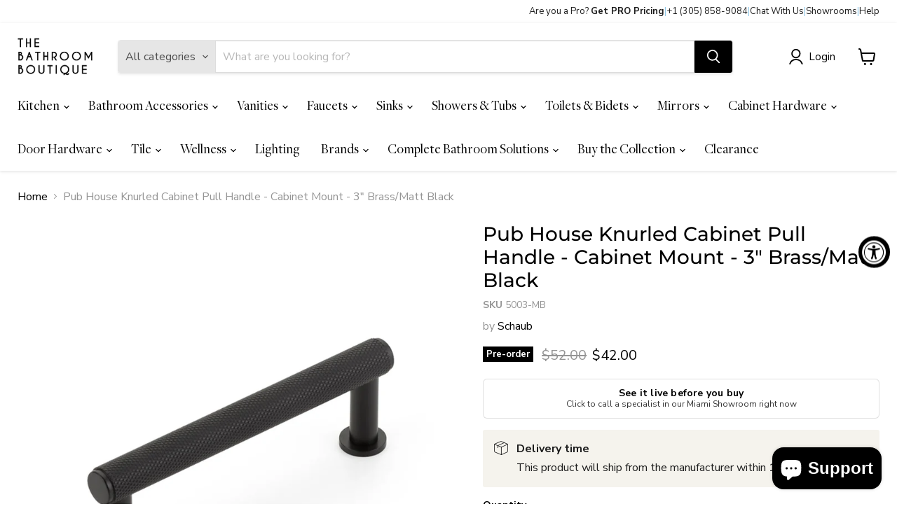

--- FILE ---
content_type: text/css
request_url: https://cdn.shopify.com/extensions/019bb13a-1f99-7b3b-b7e8-32819a215ff1/appatticserver-561/assets/flyBundlesLogicv1.css
body_size: 20508
content:
:root{
  /* Volume Bundle Configs */
  --gfb_volumeBundleTitleColor: #111111;
  --gfb_badgeBackgroundColor: #111111;
  --gfb_badgeTextColor: #ffffff;
  --gfb_radioButtonActiveColor: #111111;
  --gfb_radioButtonBorderColor: #111111;
  --gfb_originalPriceColor: #898989;
  --gfb_discountPriceColor: #111111;
  --gfb_tierBorderColor: #1111113D;
  --gfb_tierActiveBorderColor: #111111;
  --gfb_tierActiveBackgroundColor: #f3f3f3;
  --gfb_tierBackgroundColor: transparent;
  --gfb_radioButtonBgColor: transparent;
  --gfb_addToCartButtonBackgroundColor: #111111;
  --gfb_addToCartButtonFontWeight: 600;
  --gfb_addToCartButtonTextColor: #ffffff;
  --gfb_addToCartButtonBorderColor: #00000000;
  --gfb_addToCartButtonBorderRadius: 8px;
  --gfb_addToCartButtonFontSize: 16px;
  --gfb_volumeBundleTitleFontSize: 18px;
  --gfb_volumeBundleTitleWeight: 700;
  --gfb_tierTextColor: #1a1a1a;
  --gfb_tierTextFontSize: 16px;
  --gfb_tierTextWeight: 600;
  --gfb_originalPriceFontSize: 16px;
  --gfb_originalPriceWeight: 600;
  --gfb_discountPriceFontSize: 16px;
  --gfb_discountPriceWeight: 600;
  --gfb_widgetBackgroundColor: transparent;
  --gfb_widgetPadding: 0;
  --gfb_widgetBorderRadius:0;
  --gfb_tierBorderRadius: 8px;
  --gfb_tierBorderWidth: 2px;
  --gfb_swatchBorderColor: #c0c0c0;
  --gfb_swatchSize: 35px;
  --gfb_swatchBorderRadius: 25px;
  --gfb_swatchBorderWidth: 1px;
  --gfb_selectedSwatchBorderWidth: 2px;
  --gfb_selectedSwatchBorderColor: #111111;
  --gfb_labelFontSize: 12px;
  --gfb_labelTextColor: #111111;
  --gfb_labelBorderColor: #111111;
  --gfb_labelBorderRadius: 25px;
  --gfb_labelBorderWidth: 1px;
  --gfb_selectedLabelBorderColor: #111111;
  --gfb_selectedLabelBgColor: #111111;
  --gfb_selectedLabelTextColor: #ffffff;
  --gfb_productImageSize: 80px;
  --gfb_dropdownFontSize: 12px;
  --gfb_dropdownIconSize: 20px;
  --gfb_dropdownTextColor: #111111;
  --gfb_dropdownBackgroundColor: #ffffff;
  --gfb_dropdownBorderColor:#000000;
  --gfb_dropdownBorderRadius: 5px;
  --gfb_dropdownBorderWidth: 1px;
  --gfb_dropdownIconColor: #000000;
  --gfb_template03TierSpacing: 8px;
  --gfb_template04TierSpacing: 8px;
  --gfb_tierImageSize: 42px;
  --gfb_tierImageBorderRadius: 6px;
  --gfb_tierImageObjectFit: cover;

  /* Horizontal Display Design (FBT)  */
  --gfb_btHeaderTitleColor: #111111;
  --gfb_btHeaderSubTitleColor: #5f5f5f;
  --gfb_btProductContainerProductTitleColor: #212121;
  --gfb_btProductContainerDiscountedPriceColor: #111111;
  --gfb_btProductContainerStrikethroughPriceColor: #828282;
  --gfb_btFooterAddToCartButtonTextColor: #111111;
  --gfb_btFooterDiscountedPriceColor: #f3f3f3;
  --gfb_btFooterStrikethroughPriceColor: #828282;
  --gfb_btFooterTextColor: #f3f3f3;
  --gfb_btFooterDiscountedPriceFontWeight: 600;
  --gfb_btFooterStrikethroughPriceFontWeight: 600;
  --gfb_btFooterTextFontWeight: 400;
  --gfb_btFooterDiscountedPriceFontSize: 16px;
  --gfb_btFooterStrikethroughPriceFontSize: 16px;
  --gfb_btFooterTextFontSize: 14px;
  --gfb_btHeaderTitleFontSize: 18px;
  --gfb_btHeaderSubTitleFontSize: 14px;
  --gfb_btProductContainerProductTitleFontSize: 14px;
  --gfb_btProductContainerDiscountedPriceFontSize: 14px;
  --gfb_btProductContainerStrikethroughPriceFontSize: 14px;
  --gfb_btFooterAddToCartButtonFontSize: 14px;
  --gfb_btHeaderDiscountPillFontSize: 12px;
  --gfb_btHeaderDiscountPillFontWeight: 900;
  --gfb_btHeaderDiscountPillTextColor: #ffffff;
  --gfb_btHeaderTitleFontWeight: 900;
  --gfb_btHeaderSubTitleFontWeight: 400;
  --gfb_btProductContainerProductTitleFontWeight: 900;
  --gfb_btProductContainerDiscountedPriceFontWeight: 600;
  --gfb_btProductContainerStrikethroughPriceFontWeight: 600;
  --gfb_btFooterAddToCartButtonFontWeight: 900;
  --gfb_backgroundColor: #FFFFFF;
  --gfb_btFooterBgColor: #111111;
  --gfb_btFooterBorderColor: #e0e0e0;
  --gfb_containerBorder: #e0e0e0;
  --gfb_btHeaderDiscountPillBgColor: #111111;
  --gfb_discountPillBorderRadius: 20px;
  --gfb_btProductContainerBgColor: #f3f3f3;
  --gfb_btProductContainerBorderColor: #111111;
  --gfb_btProductContainerCheckboxBorderColor: #111111;
  --gfb_btnProductContainerCheckboxIconColor: #f3f3f3;
  --gfb_btProductContainerCheckboxBgColor: #111111;
  --gfb_btFooterAddToCartButtonBgColor: #f3f3f3;
  --gfb_btFooterAddToCartButtonLoaderBgColor: #111111;
  --gfb_productContainerBorderWidth: 1.5px;
  --gfb_productContainerBorderRadius: 5px;
  --gfb_productImageBorderRadius: 5px;
  --gfb_productImageSize: 84px;
  --gfb_btFooterBorderRadius: 5px;
  --gfb_buttonBorderRadius: 5px;
  --gfb_dropdownBorderRadius: 5px;
  --gfb_dropdownBorderColor: #484848;
  --gfb_dropdownBgColor: #ffffff;
  --gfb_dropdownTextColor: #484848;
  --gfb_carouselButtonBgColor: #f3f3f3;
  --gfb_carouselButtonIconColor: #111111;
}

/***************************************************************/
/************** Custom Element CSS **************************/
/***************************************************************/

/* Custom Checkbox CSS */
.gfbInputContainer input {
  display: none !important;
}

.gfbInputContainer {
  display: block;
  position: relative;
  cursor: pointer;
  font-size: 0px;
  user-select: none;
  -webkit-tap-highlight-color: transparent;
  margin:0;
}

.gfbCheckMark {
  display: block !important;
  position: relative;
  top: 0;
  left: 0;
  height: 18px;
  width: 18px;
  scale:1.12;
  background: #2196F300;
  border-radius: 4px;
  transition: all 0.25s;
}

.gfbInputContainer input:checked ~ .gfbCheckMark {
  background: #111111;
}

.gfbCheckMark:after {
  content: "";
  position: absolute;
  transform: rotate(0deg);
  border: 1.6px solid #111111;
  inset:0;
  border-radius: 4px;
}

.gfbInputContainer input:checked ~ .gfbCheckMark:after {
  width: 5px;
  height: 10px;
  border-color: #fff0 var(--gfb_btnProductContainerCheckboxIconColor , #f3f3f3) var(--gfb_btnProductContainerCheckboxIconColor , #f3f3f3) #fff0;
  border-width: 0 1.8px 1.8px 0;
  border-radius: 0px;
  margin: auto auto 5px auto;
  transform: rotate(45deg);
}

.gfbDisableCheckbox{
  opacity: 0.5;
  pointer-events: none;
}

/* Custom Dropdown Select CSS */
.gfbDropdown{
  position:relative;
  padding: 4px 2px 4px 8px !important;
  display:grid;
  align-items: center;
  grid-template-columns:1fr auto;
  border-radius: 8px;
  border: 1px solid rgba(0, 0, 0, 0.10);
  background: rgba(0, 0, 0, 0.05);
  cursor: pointer;
}

.gfbOverlay{
  display:none;
}

.gfbDropdown:has(.gfbSelectedItemWrapper){
  grid-template-columns: 28px 1fr auto;
  padding: 2px !important;
  column-gap: 6px;
}

.gfbSelectedItemWrapper{
  width: 28px;
  height: 28px;
  overflow: hidden;
  border-radius: 6px;
  border: 1px solid rgba(0, 0, 0, 0.10);
}

.gfbSelectedItemWrapper[data-custom-swatch-type="HEXCODE"]{
  display:block !important;
  background: var(--custom-swatch-color);
}

.gfbSelectedItemWrapper img{
  width: 100%;
  height: 100%;
  object-fit: cover;
}

.gfbDropdown:has(.gfbDropdownMenuWrapper.open){
  border-color: #005bd3;
}

.gfbDropdownBtnWrapper{
  display:grid;
  place-items:center;
}

.gfbDropdownBtnWrapper svg{
  width: 22px;
  height: auto;
}

.gfbDropdownBtnWrapper svg path{
  fill: #4a4a4a;
  stroke: none;
}

.gfbDropdownMenuWrapper {
  position: absolute;
  left:0;
  right:0;
  border-radius: 8px;
  background: #FFF;
  overflow: hidden;
  opacity: 0;
  scale:0.95;
  pointer-events: none;
  z-index: 10;
  box-shadow: 0px 0px 20px 0px rgba(0, 0, 0, 0.25);
}

.gfbDropdownMenuItems{
  max-height: 240px;
  height:fit-content;
  display: grid;
  scrollbar-width: thin;
  scrollbar-color: inherit;
  overflow-y: auto;
}

.gfbDropdownMenuWrapper.open .gfbDropdownMenuItems {
  height:auto;
}

.gfbDropdownMenuWrapper.open {
  opacity: 1;
  scale:1;
  pointer-events: auto;
}

.gfbDropdownMenuItems::-webkit-scrollbar {
  width: 8px;
  background: inherit;
  border-radius: 8px;
}

.gfbDropdownMenuItems::-webkit-scrollbar-thumb {
  background: inherit;
  border-radius: 8px;
}

.gfbDropdownMenuItems::-webkit-scrollbar-thumb:hover {
  background: inherit;
}

.gfbDropdownMenuItems label{
  margin:0 !important;
}

.gfbDropdownMenuItems span {
  max-width:100%;
  display:inline-block;
  color: #000000;
  font-size: 14px;
  font-style: normal;
  font-weight: 500;
  display:-webkit-box;
  -webkit-line-clamp: 2;
  -webkit-box-orient: vertical;
  line-height: normal;
  overflow:hidden;
  white-space:normal;
  text-overflow:ellipsis;
}

.gfbDropdownMenuItems input[type="radio"]{
  display:none !important;
}

.gfbSelectedMenuOption{
  overflow: hidden;
  white-space: nowrap;
  text-overflow: ellipsis;
  font-size: 14px;
  color: #4a4a4a;
  font-weight: 600;
}

.gfbDropdownMenuItem{
  display: grid;
  grid-template-columns: 28px 1fr;
  column-gap: 5px;
  align-items: center;
  padding: 5px 10px;
  cursor: pointer;
}

.gfbDropdownMenuItem:not(:has(.gfbDropdownMenuItemWrapper)){
  grid-template-columns: 1fr;
}


.gfbDropdownMenuItem:has(.gfbDropdownMenuItemWrapper){
  padding: 4px 12px 4px 4px;
}

.gfbDropdownMenuItem .gfbDropdownMenuItemWrapper{
  width: 28px;
  height: 28px;
  overflow: hidden;
  border-radius: 5px;
  border: 1.5px solid rgba(0, 0, 0, 0.10);
}

.gfbDropdownMenuItem .gfbDropdownMenuItemWrapper[data-custom-swatch-type="HEXCODE"]{
  display:block !important;
  background: var(--custom-swatch-color);
}

.gfbDropdownMenuItem .gfbDropdownMenuItemWrapper img{
  width: 100%;
  height: 100%;
  object-fit: cover;
}

.gfbDropdownMenuItem span{
  font-size:14px;
  color: #2b2b2b;
  font-weight: 600;
}

.gfbDropdownMenuItem:hover{
  background: rgba(0, 0, 0, 0.02);
}

.gfbDropdownMenuItem:has(input[type="radio"]:checked){
  background: rgba(0, 0, 0, 0.10);
}

.gfbDropdownMenuItem:has(input[type="radio"]:disabled){
  opacity:0.5;
  cursor:not-allowed;
  pointer-events: none;
}

.gfbDropdownMenuItem input[type="radio"]{
  display: none;
}


/* Dropdonw with custom icon CSS */
.gfbDropdownWithCustomIcon {
  position: relative;
  max-width: 100%;
  display: grid;
  grid-template-columns: 1fr auto;
  align-items: center;
  background: #ffffff;
  border: 1px solid #8a8a8a;
  border-radius: 5px;
  padding: 3px 0 3px 6px;
  overflow:hidden;
  z-index:0;
}

.gfbDropdownWithCustomIcon:has(.gfbSelect:focus-visible) {
  border-color: #005bd3;
  outline-offset: 1px;
}

.gfbSelectedOption {
  width: 100%;
  overflow: hidden;
  text-overflow: ellipsis;
  white-space: nowrap;
  color:#303030;
  font-size: 12px;
  line-height:normal;
}

.gfbSelect {
  -webkit-appearance: none !important;
  -moz-appearance: none !important;
  appearance: none !important;
  position: absolute !important;
  inset: 0 !important;
  border: none !important;
  background: transparent !important;
  z-index: 1000 !important;
  opacity: 0 !important;
  padding: 6px !important;
  margin: 0 !important;
}

.gfbSelect:focus {
  outline: none;
}

.gfbDropdownCustomIconWrapper{
  display:grid;
  place-items:center;
}

.gfbDropdownCustomIconWrapper svg{
  width: 22px;
  height: auto;
}
.gfbDropdownCustomIconWrapper svg path{
  fill: #4a4a4a;
  stroke: none;
}

/* Quantity Breaks Tier Badge Design - 1 */
.gfbSimpleRibbonBadge{
  --gfb_foldHeight: 10px;
  --gfb_triangleWidth: 16px;
  --gfb_triangleHeight: 10px;
  --gfb_mixPercentage: 20%;
  --gfb_mixColor: #000;
  position: absolute;
  font-style: normal;
  white-space: nowrap;
  text-align: right;
  font-weight: 600;
  font-size: 12px;
  line-height: normal;
  background: var(--gfb_badgeBackgroundColor, #111111);
  border-bottom-left-radius: 8px;
  border-bottom-right-radius: 8px;
  padding: 4px 8px;
  text-wrap: nowrap;
  top: calc(var(--gfb_foldHeight) * -1);
  right:calc(8px + var(--gfb_tierBorderRadius , 8px));
  margin-left: calc(var(--gfb_tierBorderRadius , 8px) + var(--gfb_triangleWidth , 16px) / 1.3);
  z-index: 0;
}

.gfbSimpleRibbonBadge[data-design-type="FLAT"]{
  border-radius: 10px;
  padding: 4px 8px;
  top: -10px;
  right: var(--gfb_tierBorderRadius , 8px);
  margin-left: var(--gfb_tierBorderRadius , 8px);
}

.gfbSimpleRibbonBadge span {
  display: -webkit-box;
  -webkit-line-clamp: 1;
  -webkit-box-orient: vertical;
  color: var(--gfb_badgeTextColor, #ffffff);
  text-overflow: ellipsis;
  overflow: hidden;
  width: 100%;
  white-space: normal;
  text-align:center;
  font-size: 11px;
}

.gfbSimpleRibbonBadge[data-design-type="TOP_FOLD"]:after,.gfbSimpleRibbonBadge[data-design-type="TOP_FOLD"]:before {
  position: absolute;
  background: color-mix(in lab,var(--gfb_badgeBackgroundColor),var(--gfb_mixColor) var(--gfb_mixPercentage));
  content: "";
  height: var(--gfb_triangleHeight);
  top: 0;
  width: var(--gfb_triangleWidth);
  z-index: 1;
}

.gfbSimpleRibbonBadge[data-design-type="TOP_FOLD"]:before {
  clip-path: polygon(0 calc(100% - 2px),50% 0,50% calc(100% - 2px));
  left: calc(var(--gfb_triangleWidth)*-1/2);
}

.gfbSimpleRibbonBadge[data-design-type="TOP_FOLD"]:after {
  clip-path: polygon(50% calc(100% - 2px),100% calc(100% - 2px),50% 0);
  right: calc(var(--gfb_triangleWidth)*-1/2)
}

:is(.gfbSealRibbonBadge, .gfbSlantRibbonBadge, .gfbSideFlagRibbonBadge, .gfbOvalRibbonBadge) {
  position: absolute;
}

:is(.gfbSealRibbonBadge, .gfbSlantRibbonBadge, .gfbSideFlagRibbonBadge) svg path:nth-child(1) {
  fill: color-mix(in lab, var(--gfb_badgeBackgroundColor, #000000), #000000 40%);
}
:is(.gfbSealRibbonBadge, .gfbSlantRibbonBadge, .gfbSideFlagRibbonBadge) svg path:nth-child(2) {
  fill: var(--gfb_badgeBackgroundColor, #000000);
}
.gfbBadgeContent {
  position: relative;
}
:is(.gfbSealRibbonBadge, .gfbSlantRibbonBadge, .gfbSideFlagRibbonBadge, .gfbOvalRibbonBadge) span {
  width: 88%;
  overflow: hidden;
  white-space: normal;
  word-break: break-word;
  text-overflow: ellipsis;
  color: var(--gfb_badgeTextColor, #ffffff);
  font-size: 14px;
  line-height: 14px;
  font-weight: 600;
  display: -webkit-box;
  -webkit-box-orient: vertical;
  text-align: center;
}

:is(.gfbSealRibbonBadge, .gfbSlantRibbonBadge, .gfbSideFlagRibbonBadge, .gfbOvalRibbonBadge) .gfbBadgeContentText {
  position: absolute;
  display:grid;
  place-items:center;
}

.gfbSealRibbonBadge {
  top: -36px;
  right: -16px;
}
.gfbSealRibbonBadge svg {
  scale: 1.1;
  rotate: 351deg;
}
.gfbSealRibbonBadge .gfbBadgeContentText {
  inset: 0;
  height: 58px;
  padding: 8px;
  rotate: 7deg;
}
.gfbSealRibbonBadge span {
  -webkit-line-clamp: 2;
}

.gfbSlantRibbonBadge {
  top: -10px;
  right: 0;
}
.gfbSlantRibbonBadge .gfbBadgeContentText {
  top: -3px;
  height: 25px;
  width: 100%;
  padding: 0 14px;
}
.gfbSlantRibbonBadge svg {
  scale: 1.1;
}
.gfbSlantRibbonBadge span {
  -webkit-line-clamp: 1;
}

.gfbSideFlagRibbonBadge {
  top: -12px;
  right: -8px;
}
.gfbSideFlagRibbonBadge .gfbBadgeContentText {
  top: -2px;
  width: 100%;
  height: 28px;
  padding: 0 15px 0 18px;
}
.gfbSideFlagRibbonBadge svg {
  scale: 1.1;
}
.gfbSideFlagRibbonBadge span {
  -webkit-line-clamp: 1;
}

.gfbOvalRibbonBadge {
  top: -20px;
  right: -10px;
  rotate: 5deg;
}
.gfbOvalRibbonBadge svg { 
  scale: 1.1;
}
.gfbOvalRibbonBadge .gfbBadgeContentText {
  top: 6px;
  bottom: 14px;
  left: 0;
  right: 0;
  height: 28px;
  padding: 0 5px;
}
.gfbOvalRibbonBadge span {
  -webkit-line-clamp: 2;
}
.gfbOvalRibbonBadge svg ellipse:nth-child(1) {
  fill: color-mix(in lab, var(--gfb_badgeBackgroundColor, #000000), #000000 40%);
}
.gfbOvalRibbonBadge svg ellipse:nth-child(2) {
  fill: var(--gfb_badgeBackgroundColor, #000000);
}


:is(.gfbPageWrapper,.gfbProductPageWrapperV2) input[type="radio"]{
  margin: 0 !important;
  background: #ffffff;
  -webkit-appearance: none;
  appearance: none;
  width: 24px;
  height: 24px;
  border-radius: 50%;
  display: flex;
  justify-content: center;
  align-items: center;
  pointer-events: none;
}

:is(.gfbPageWrapper,.gfbProductPageWrapperV2) input[type="radio"]:checked{
  border-width: 6px;
  border-style:solid;
  border-color:#111111;
}

:is(.gfbPageWrapper,.gfbProductPageWrapperV2) input[type="radio"]{
  border-width:1.8px;
  border-style:solid;
  border-color:#111111;
}

:is(.gfbPageWrapper,.gfbProductPageWrapperV2) input[type="radio"]:before,
:is(.gfbPageWrapper,.gfbProductPageWrapperV2) input[type="radio"]:after{
  display: none !important;
}



/* fly bundles v1 css start */
.gfbProductPageWrapperV2{
  width : 100%;
  position: relative;
  z-index: 2;
}

.gfbErrorMessage{
  color: #ff0000;
  font-size: 14px;
  font-weight: 500;
  text-align: center;
  line-height:normal;
}

.gfbErrorMessage:empty{
  display:none !important;
}

.gfbVolumeBundleWrapper{
  position: relative;
  z-index: 10;
  padding: 0;
  margin: 5px 0 10px 0;
}

.gfbVolumeBundleWrapper .gfbSelectedMenuOption {
  font-size: var(--gfb_dropdownFontSize , 12px);
  color: var(--gfb_dropdownTextColor , #111111);
  font-weight: var(--gfb_dropdownFontWeight , 400);
  line-height:normal;
}

.gfbVolumeBundleWrapper .gfbDropdownBtnWrapper svg {
  width: var(--gfb_dropdownIconSize , 20px);
  height: auto;
}

.gfbVolumeBundleWrapper .gfbDropdownBtnWrapper svg path {
  fill: var(--gfb_dropdownIconColor , #000000);
}

.gfbVolumeBundleWrapper .gfbDropdown {
  border-radius: var(--gfb_dropdownBorderRadius , 5px);
  border: 1px solid var(--gfb_dropdownBorderColor , #000000);
  background: var(--gfb_dropdownBackgroundColor , #ffffff);
  padding: 3px 0px 3px 3px !important;
}


.gfbVolumeBundleWrapper .gfbDropdown:has(.gfbSelectedItemWrapper) {
  grid-template-columns: 20px 1fr auto;
  column-gap: 4px;
}

.gfbVolumeBundleWrapper .gfbDropdown:not(:has(.gfbSelectedItemWrapper)) {
  padding: 2px 0px 2px 4px !important;
}

.gfbVolumeBundleWrapper .gfbDropdownMenuWrapper{
  padding:0;
  border-radius: 5px;
  row-gap:0;
}

.gfbVolumeBundleWrapper .gfbDropdownMenuItem {
  grid-template-columns: 20px 1fr;
  border-radius: 0;
}

.gfbVolumeBundleWrapper .gfbDropdownMenuItem:not(:has(.gfbDropdownMenuItemWrapper)) {
  grid-template-columns: 1fr;
}

.gfbVolumeBundleWrapper .gfbDropdownMenuItem span {
  font-size: var(--gfb_dropdownFontSize , 12px);
}

.gfbVolumeBundleWrapper .gfbSelectedItemWrapper , .gfbVolumeBundleWrapper .gfbDropdownMenuItem .gfbDropdownMenuItemWrapper {
  width: 20px;
  height: 20px;
  border-radius: calc(var(--gfb_dropdownBorderRadius , 5px) - 3px);
}

.gftFreeGiftWrapper {
  display: grid;
}


.invalidActionButton {
  background: #d4d2e2;
  pointer-events: none;
}

.gfbWidgets{
  display: grid;
  gap: 20px;
}
.gfbFrequentBoughtAddToCartButton{
  display: grid;
  place-items: center;
  padding: 10px 5px;
  background: black;
  color: white;
  border-radius: 4px;
  cursor: pointer;
  min-height: 45px;
}

.gfbFrequentBoughtAddToCartButton:hover{
  opacity: 0.9;
}

.gfbProductImage {
  height: 50px;
  min-width: 100%;
  min-height: 100%;
  object-fit: contain;
}

.gfbProductContainer {
  display: grid;
  grid-template-columns: 1fr 1fr;
}
.gfbFrequentBoughtWidgetOfferContainer {
  display:grid;
  grid-template-columns: 1fr;
  row-gap: 16px;
  margin-bottom: 15px;
}

:is(.gfbFrequentBoughtWidgetContainer:has(.gfbUrgencyTimerLayoutOne),
.gfbFrequentBoughtWidgetContainer:has(.gfbUrgencyTimerLayoutTwo),
.gfbFrequentBoughtWidgetContainer:has(.gfbUrgencyTimerLayoutThree)) > div:first-child{
  margin-bottom: 14px;
}

.gfbFrequentBoughtWidgetProductImage {
  width: 120px;
  height: 100px;
  border-radius: 6px;
  display: block;
  position: relative;
  z-index: 2;
  grid-row: 1/ span 3;
}

.gfbFrequentBoughtWidgetProductImage::after {
  position: absolute;
  inset: 0;
  content: "";
  box-shadow: 0 0 #0000, 0 0 #0000, inset 0 0 0 1px rgba(0, 0, 0, 0.1);
  border-radius: var(--dsn_productImageBorderRadius, 5px);
}

.gfbFrequentBoughtWidgetProductImage::before {
  display: none;
}

.gfbFrequentBoughtWidgetProductImageEle {
  width: 100%;
  height:100%;
  object-fit: contain;
}

.gfbFrequentBoughtWidgetProductContainer {
  display: grid;
  grid-template-columns: 0.5fr 1.5fr;
  grid-gap: 5px;
  grid-template-columns: 130px auto;
  grid-template-rows: repeat(4, auto);
}

.gfbFrequentBoughtWidgetProductContainerOutOfStock{
  display:none;
}

.gfbFrequentBoughtWidgetProductCheckboxContainer {
  position: absolute;
  top: -3px;
  left: 0px;
  z-index: 3;
  scale: 1.2;
}
.gfbFrequentBoughtWidgetContentContainer {
  z-index: 5;
  display: grid;
  grid-gap: 15px;
}
.gfbFrequentBoughtWidgetContainer {
  width: 100%;
  padding: 15px 15px;
  border:1.6px solid #858585;
  border-radius: 6px;
  display: grid;
  gap: 20px;
  padding-top: 20px;
}


.gfbFrequentBoughtWidgetProductContent {
  display: grid;
  align-items: center;
  justify-items: flex-start;
  row-gap: 5px;
}
.gfbFrequentBoughtWidgetProductTitle {
  text-align:left;
  max-width: 100%;
  width: fit-content;
  font-size: 18px;
  line-height: 17px;
}

.gfbFrequentBoughtWidgetProductTitle a{
  text-decoration: none;
  color: inherit;
}

.gfbFrequentBoughtWidgetProductTitle a:hover{
  text-decoration: underline;
}

.gfbFrequentBoughtWidgetProductDescription{
  display: none;
  grid-row: 4;
}

.gfbFrequentBoughtMasterDropdownParentContainer{
  width:50%;
}
.gfbFrequentBoughtWidgetProductVariantSelector {
  font-size: 12px;
  padding: 5px 18px 5px 5px;
  width: 100%;
  border: 1px solid #ccc;
  border-radius: 5px;
  appearance: none;
  -webkit-appearance: none;
  -moz-appearance: none;
  background: #fff;
  background-image: url('data:image/svg+xml;utf8,<svg viewBox="0 0 10 6" fill="%23ccc" xmlns="http://www.w3.org/2000/svg"><path d="M0 1l5 5 5-5z"/></svg>');
  background-repeat: no-repeat;
  background-position: 95% center;
  background-size: 10px;
}
.gfbFrequentBoughtWidgetTitleContainer {
  display: grid;
  row-gap: 5px;
}

.gfbFrequentBoughtWidgetTitleContainer > div:empty{
  display: none;
}

.gfbFrequentBoughtWidgetTitleContainer:has(> div:empty):not(:has(> div:not(:empty))) {
  display: none;
}


.gfbFrequentBoughtWidgetContainer:has(.gfbFrequentBoughtWidgetTitleContainer > div:empty):not(:has(.gfbFrequentBoughtWidgetTitleContainer > div:not(:empty))) .gfbFrequentBoughtReplacableContent {
  margin-top: 0px !important;
}

.gfbFrequentBoughtWidgetTitle{
  font-size: 22px;
  line-height: 24px;
}
.gfbFrequentBoughtWidgetSubTitle{
  font-size: 18px;
  line-height: 20px;
}
.gfbFrequentBoughtWidgetProductPriceContainer {
  width: fit-content;
  display: grid;
  grid-template-columns: auto auto;
  column-gap: 5px;
  align-items: center;
  font-size: 14px;
  text-align: right;
}
.gfbFrequentBoughtWidgetProductPriceOriginal {
  text-decoration: line-through;
  width: fit-content;
  font-size: 14px;
  color:#898989;
}

.gfbFrequentBoughtWidgetProductPriceOriginal:empty{
  display: none !important;
}

.gfbFrequentBoughtWidgetProductPriceNoDiscount{
  grid-template-columns: 1fr;
}
.gfbFrequentBoughtWidgetProductPriceNoDiscount .gfbFrequentBoughtWidgetProductPriceOriginal{
  display: none;
}
.gfbFrequentBoughtWidgetRuler {
  margin: 14px 0px;
}
.gfbFrequentBoughtWidgetPriceContainer {
  display: flex;
  flex-wrap: wrap;
  row-gap: 6px;
  column-gap: 24px;
  align-items: center;
  justify-content: space-between;
}

.gfbTotalPriceAndSavingWrapper{
  display:flex;
  flex-wrap: wrap;
  align-items: stretch;
  gap: 8px;
}

.gfbFrequentBoughtWidgetPriceContainerPrice {
  display: flex;
  gap: 5px;
  font-size: 14px;
  align-items: center;
}
.gfbFrequentBoughtWidgetPriceContainerPriceOriginal {
  text-decoration: line-through;
  width: fit-content;
  font-size: 14px;
  color:#898989;
}


.gfbFrequentBoughtWidgetPriceContainerPriceDiscounted{
  font-size: 22px;
}
.gfbFrequentBoughtWidgetAddToCartButtonEle {
  display: grid;
  place-items: center;
  background: #1B1B1B ;
  color: white;
  border-radius: 6px;
  padding: 6px;
}

.gfbFrequentBoughtWidgetProductContentNameVariantContainer{
  width: 100%;
  display: grid;
  row-gap: 6px;
}
.gfbFrequentBoughtWidgetProductPriceDiscounted {
  font-size: 18px;
}

.gfbFrequentBoughtWidgetProductPriceDiscounted:empty{
  display: none !important;
}

.gfbFrequentBoughtWidgetPriceContainerText {
  font-size: 22px;
}
.gfbFrequentBoughtWidgetPriceContainerPriceNoDiscount{
  display: grid;
  gap: 0px;
}

.gfbFrequentBoughtWidgetPriceContainerPriceNoDiscount .gfbFrequentBoughtWidgetPriceContainerPriceOriginal{
  display: none;
}

.gfbDisableAddToCart {
  opacity: 0.5;
  pointer-events: none;
}
.gfbFrequentBoughtWidgetProductContainerOutOfStock {
  opacity: 0.5;
  pointer-events: none;
}
.gfbFrequentBoughtWidgetProductContainerOutOfStock
  > div.gfbFrequentBoughtWidgetProductContent
  > select {
  display: none;
}
.gfbVolumeDiscountWidgetOfferDiscountTierContainer {
  position: relative;
  display: grid;
  row-gap:0;
  padding: 10px;
  border: black solid 1px;
  border-radius: 6px;
}

.gfbVolDiscountNoteContainer{
  display: none !important;
}
.gfbVolumeDiscountRadioLabelWrapper{
  display: grid;
  align-items: center;
  gap: 8px;
  grid-template-columns: auto 2fr auto;
}
.gfbVolumeDiscountTierImageWrapper{
  width: var(--gfb_tierImageSize , 42px);
  height: var(--gfb_tierImageSize , 42px);
  border-radius: var(--gfb_tierImageBorderRadius , 6px);
  overflow: hidden;
  border: 1px solid var(--gfb_tierImageBorderColor, rgba(0, 0, 0, 0.10));
}

.gfbVolumeDiscountTierImageWrapper[data-tier-image-enabled="false"]{
  display: none;
}

.gfbVolumeDiscountTierImageWrapper img{
  width: 100%;
  height: 100%;
  object-fit: var(--gfb_tierImageObjectFit , cover);
}

.gfbVolumeDiscountWidgetOfferDiscountTierRadio{
  margin-top: 8px;
  min-height: unset;
  padding:0px;
}
.gfbVolumeDiscountLabelContainer {
  display: flex;
  justify-content: space-between;
  gap: 10px;
  cursor: pointer;
}

.gfbVolumeDiscountPriceContainer{
  display: flex;
  align-items: center;
  justify-self:end;
  gap:5px;
}

.gfbVolumeDiscountOriginalPrice{
  text-decoration: line-through;
  font-size: 12px;
  color: #898989;
}

.gfbVolumeDiscountOriginalPrice:empty{
  display: none;
}

.gfbVolumeDiscountDiscountPrice{
  font-size: 16px;
  font-weight: bold;
}
.gfbVolumeDiscountVariantSelectionContainerBox {
  display:none;
  position: relative;
  z-index: 1;
  text-align: left;
}

.gfbTierSelected .gfbVolumeDiscountVariantSelectionContainerBox {
  display:block;
}

.gfbVolumeBundleTemplate_1_Wrapper .gfbVolumeDiscountVariantSelectionContainerBox .gfbOptionsNames{
  color: #000000;
  font-weight: 600;
  line-height: normal;
  margin: 16px 0 12px 0;
  font-size: 14px;
}

.gfbVolumeBundleTemplate_2_Wrapper .gfbVolumeDiscountVariantSelectionContainerBox .gfbOptionsNames{
  color: #000000;
  font-weight: 600;
  line-height: normal;
  margin: 8px 0 0 0;
  font-size: 14px;
}

.gfbVolumeBundleTemplate_2_Wrapper:has(.gfbVolumeDiscountTierContainer[data-show-single-option-name="true"]) .gfbVolumeDiscountVariantSelectionContainerBox .gfbOptionsNames{
  margin: 14px 0 12px 0;
}

.gfbVolumeBundleTemplate_1_Wrapper .gfbVolumeDiscountWidgetOfferDiscountTierContainer:has(.gfbFreeGiftsAndAddOnsWrapper) > .gfbVolumeDiscountVariantSelectionContainerBox .gfbOptionsNames,
.gfbVolumeBundleTemplate_2_Wrapper .gfbVolumeDiscountWidgetOfferDiscountTierContainer:has(.gfbFreeGiftsAndAddOnsWrapper) > .gfbVolumeDiscountVariantSelectionContainerBox .gfbOptionsNames{
  margin:0 0 12px 0;
}

.gfbVolumeDiscountWidgetOfferContainer,
.gfbVolumeDiscountTiersWrapper {
  display: grid;
  gap: 10px;
}

.gfbVolumeDiscountWidgetWrapper {
  padding: 0;
}

.quantityBreaksUI{
  background: var(--gfb_widgetBackgroundColor , transparent);
  padding: var(--gfb_widgetPadding , 0);
  border-radius: var(--gfb_widgetBorderRadius , 0);
  border:none;
  user-select: none;
}

.gfbVolumeDiscountVariantSelection {
  font-size: 12px;
  padding: 5px;
  width: 75%;
  border: 1px solid #ccc;
  border-radius: 5px;
  appearance: none;
  -webkit-appearance: none;
  -moz-appearance: none;
  background: #fff;
  background-image: url('data:image/svg+xml;utf8,<svg viewBox="0 0 10 6" fill="%23ccc" xmlns="http://www.w3.org/2000/svg"><path d="M0 1l5 5 5-5z"/></svg>');
  background-repeat: no-repeat;
  background-position: 95% center;
  background-size: 10px;
}

.gfbVolumeDiscountTierInfoWrapper{
  display: grid;
  row-gap:5px;
}

.gfbVolumeDiscountTierTitleAndBadgeWrapper{
  display: flex;
  flex-wrap: wrap;
  align-items: center;
  column-gap: 10px;
  row-gap: 6px;
}

.gfbVolumeDiscountTierSubtitle{
  color: var(--gfb_tierSubtitleTextColor , #333533);
  font-size:var(--gfb_tierSubtitleFontSize , 14px);
  font-weight: var(--gfb_tierSubtitleFontWeight , 400);
  text-align: left;
  line-height: normal;
}


.gfbVolumeDiscountTierBadge{
  background:var(--gfb_discountTierBadgeBgColor , var(--gfb_badgeBackgroundColor , #111111));
  color:var(--gfb_discountTierBadgeTextColor , var(--gfb_badgeTextColor , #ffffff));
  padding: 4px 10px;
  border-radius: 16px;
  font-size: 12px;
  line-height: normal;
}

.gfbVolumeDiscountTierBadge:empty , .gfbVolumeDiscountTierSubtitle:empty{
  display: none !important;
}

.gfbVolumeDiscountTierTitle {
  line-height: normal;
  font-weight: bold;
  white-space: normal;
  word-break: break-all;
  overflow: hidden;
  text-overflow: ellipsis;
  display: -webkit-box;
  -webkit-box-orient: vertical;
}

.gfbVolumeDiscountWidgetOfferDiscountTierContainer {
  border: 2px solid grey;
}
.gfbVolumeDiscountWidgetOfferDiscountTierContainer:hover{
  border: 2px solid #0075ff;
}
.gfbVolumeDiscountWidgetOfferDiscountTierContainer.gfbTierSelected {
  border: 2px solid #0075ff;
}

.gfbVolumeDiscountWidgetOfferDiscountTierRadioSelection[data-tier-image-enabled="true"]{
  display:none;
}
.gfbVolumeDiscountWidgetOfferTitleContainer{
  display: grid;
  row-gap: 5px;
}
.gfbVolumeDiscountWidgetOfferTitle {
  font-size: 22px;
  line-height: 24px;
}
.gfbVolumeDiscountWidgetOfferSubTitle{
  font-size: 18px;
  line-height: 20px;
}

.gfbVolumeDiscountWidgetOfferAddToCartContainer--hidden{
  display: none !important;
}

.gfbVolumeDiscountWidgetOfferAddToCartButton {
  display: grid;
  place-items: center;
  margin-top: 0px;
  padding: 10px 5px;
  background: var(--gfb_addToCartButtonBackgroundColor , #111111);
  color: var(--gfb_addToCartButtonTextColor , #ffffff);
  border-radius: 8px;
  cursor: pointer;
}
.gfbVolumeDiscountWidgetOfferAddToCartPopup{
  display: none;
}
.gfbVolumeDiscountVariantSelectionContainer {
  display: grid;
}

.gfbVolumeBundleTemplate_2_Wrapper .gfbVolumeDiscountVariantSelectionContainer {
  row-gap: 2px;
}

.gfbVolumeBundleTemplate_2_Wrapper .gfbVolumeDiscountVariantSelectionContainer:has(.gfbVolumeDiscountTierContainer[data-show-single-option-name="true"]) {
  row-gap: 5px;
}

.gfbVolumeDiscountVariantsLabelText {
  font-size: 14px;
}
.gfbVolDiscountNoteContentText {
  font-size: 14px;
}

.gfbFrequentBoughtSwatchContainer {
  display: grid;
  line-height: normal;
  row-gap:4px;
}

.gfbFrequentBoughtSwatchContainer:empty{
  display: none !important;
}

.gfbFrequentBoughtSwatchHeading {
  margin: 0;
  font-size:12px;
  color: #000000;
  text-transform: capitalize;
  line-height:normal;
}

.gfbFrequentBoughtSwatchHeading span{
  font-weight: 500;
}

.gfbFrequentBoughtSwatchParentContainer {
  display: flex;
  flex-wrap: wrap;
  align-items: center;
  gap: 10px;
  height: fit-content;
}


.gfbFrequentBoughtSwatchColorUI {
  display: block !important;
  width: 35px;
  height: 35px;
  border: 1.2px solid #c0c0c0;
  border-radius: 5px;
  cursor: pointer;
  overflow: hidden;
}
.gfbFrequentBoughtSwatchImg{
  width:100%;
  height:100%;

  object-fit: fill;
}
.gfbFrequentBoughtSwatchColorUISelected {
  outline: 2px solid #212121;
  border: none;
}

.gfbFrequentBoughtSwatchColorUI[data-custom-swatch-type="HEXCODE"] {
  border: 1px solid rgba(18, 18, 18, .15);
  background: var(--custom-swatch-color);
  outline: none;
}

.gfbFrequentBoughtSwatchColorUI[data-custom-swatch-type="HEXCODE"]:hover{
  outline: 1.5px solid color-mix(in lab,var(--custom-swatch-color , #212121),#a3a3a3 50%);
  outline-offset: 2px;
}

.gfbFrequentBoughtSwatchColorUISelected[data-custom-swatch-type="HEXCODE"] {
  outline: 1.5px solid color-mix(in lab,var(--custom-swatch-color , #212121),#a3a3a3 50%);
  outline-offset: 2px;
  border-color: rgba(18, 18, 18, .15);
}




.gfbFrequentBoughtSwatchColorUIOutOfStock{
  position:relative;
  opacity: 0.8;
  border-style: dotted;
  display: none !important;
  cursor: not-allowed;
}

.gfbFrequentBoughtSwatchColorUIOutOfStock[data-custom-swatch-type="HEXCODE"]::after {
  content: '';
  position: absolute;
  height: 2px;
  width: 92%;
  transform: translateY(-100%);
  background: color-mix(in lab,var(--custom-swatch-color),#000000 50%);
  mix-blend-mode: multiply;
  border-radius: 100px;
  left: 0;
  top: 40%;
  rotate: 139deg;
}

.gfbFrequentBoughtSwatchColorUIOutOfStock[data-show-out-of-stock-options="true"]{
  display: block !important;
}

.gfbFrequentBoughtLabelContainer {
  display: grid;
  row-gap: 4px;
}

.gfbFrequentBoughtLabelContainer:empty{
  display: none !important;
}
.gfbFrequentBoughtLabelHeading {
  text-align:left;
  line-height:normal;
  margin: 0;
  font-size:12px;
  color: #000000;
  text-transform: capitalize;
}
.gfbFrequentBoughtLabelParentContainer {
  display: flex;
  flex-wrap: wrap;
  align-items: center;
  gap: 6px;
}

.gfbFrequentBoughtLabelPillsUI {
  display: grid;
  place-items: center;
  min-width: 40px;
  padding: 5px 10px;
  font-size: 12px;
  color: #000000;
  text-transform: capitalize;
  text-align:center;
  border: 1px solid #000000;
  border-radius: 32px;
  cursor: pointer;
  line-height:normal;
}

.gfbFrequentBoughtLabelPillsUI:has(.gfbOptionImageWrapper){
  padding: 3px 8px 3px 3px;
  grid-template-columns: 28px 1fr;
  justify-content:flex-start;
  column-gap: 6px;
  border-radius: 8px;
  border: 1.5px solid #cbcdc7;
}

.gfbFrequentBoughtLabelPillsUI .gfbOptionImageWrapper{
  width: 28px;
  height: 28px;
  border-radius: 5px;
  overflow:hidden;
  border: 1px solid rgba(0, 0, 0, 0.10);
}

.gfbFrequentBoughtLabelPillsUI .gfbOptionImageWrapper[data-custom-swatch-type="HEXCODE"]{
  display:block !important;
  background: var(--custom-swatch-color);
}

.gfbFrequentBoughtLabelPillsUI .gfbOptionImageWrapper img{
  width: 100%;
  height: 100%;
  object-fit: cover;
}

.gfbFrequentBoughtLabelPillsUI .gfbPillText{
  width: 100%;
  white-space: nowrap;
  overflow: hidden;
  text-overflow: ellipsis;
}

.gfbFrequentBoughtLabelPillsUI:has(.gfbOptionImageWrapper) .gfbPillText{
  justify-self:flex-start;
  text-align:left;
}

.gfbFrequentBoughtLabelPillsUISelectedUIOutOfStock{
  border-style: dotted !important;
  border-color: color-mix(in lab,var(--vrn_unselectedLabelBorderColor , #828282),#828282 50%) !important;
  display: none !important;
  cursor: not-allowed;
}

.gfbFrequentBoughtLabelPillsUISelectedUIOutOfStock[data-show-out-of-stock-options="true"]{
  position:relative;
  display: grid !important;
  overflow: hidden;
}

.gfbFrequentBoughtLabelPillsUISelectedUIOutOfStock[data-show-out-of-stock-options="true"]::before{
  content:'';
  position:absolute;
  height:1px;
  width: 100%;
  border-top: 1px dotted color-mix(in lab,var(--vrn_unselectedLabelBorderColor , #828282),#828282 50%);
  rotate: 152deg;
}


.gfbFrequentBoughtLabelPillsUISelected {
  background: #000000;
  color: #ffffff;
}
.gfbFrequentBoughtSingleDropdownUIParentContainer{
  display: grid;
  grid-template-columns: repeat(auto-fill, minmax(60px, 1fr));
  column-gap: 8px;
  row-gap: 5px;
}
.gfbFrequentBoughtSingleDropdownContainer {
  display: grid;
  row-gap: 4px;
  line-height: normal;
}

.gfbDropdownWithCustomIcon .gfbSelectedOptionWrapper{
  display: grid;
  grid-template-columns: auto 1fr;
  align-items: center;
  column-gap: 5px;
}

.gfbDropdownWithCustomIcon .gfbSelectedOptionImageWrapper{
  width: 24px;
  height: 24px;
  border-radius: 5px;
  border: 1px solid rgba(0, 0, 0, 0.10);
  overflow: hidden;
}

.gfbDropdownWithCustomIcon .gfbSelectedOptionImageWrapper img{
  width: 100%;
  height: 100%;
  object-fit: cover;
}

.gfbDropdownWithCustomIcon .gfbSelectedOptionImageWrapper[data-custom-swatch-type="HEXCODE"]{
  display: block !important;
  background: var(--custom-swatch-color);
}

.gfbVolumeBundleTemplate_1_Wrapper .gfbDropdownWithCustomIcon .gfbSelectedOptionImageWrapper{
  border-radius: calc(var(--gfb_dropdownBorderRadius , 5px) - 3px);
}

.gfbDropdownWithCustomIcon .gfbSelectedOption{
  font-size: 14px;
}

.gfbFrequentBoughtSingleDropdownContainer:empty{
  display: none !important;
}

.gfbFrequentBoughtSingleDropdownHeading {
  text-align:left;
  margin: 0;
  font-size:12px;
  color: #000000;
  text-transform: capitalize;
}

.gfbFrequentBoughtVariantUIParentContainer{
  display: grid;
  row-gap: 5px;
}

.gfbFrequentBoughtWidgetProductContentNameVariantContainer:has(.gfbFrequentBoughtVariantUIParentContainer:empty){
  display:none;
}

.gfbFrequentBoughtQuanityBoxLabel{
  font-size: 12px;
  color: #000000;
  text-transform: capitalize;
}
.gfbFrequentBoughtQuanityBoxWrapper{
  width: fit-content;
  display: grid;
  grid-row: 3;
  grid-column: 2;
  margin: 2px;
  display: none;
}
.gfbFrequentBoughtQuanityBox{
  width: 40px;
  font-size: 12px;
  padding: 5px;
  border: 1px solid #ccc;
  border-radius: 5px;
  appearance: none;
  -webkit-appearance: none;
  -moz-appearance: none;
  background: #fff;
}

.dummyDivOneAddToCartSection{
  display: block !important;
}

.customFieldWrapper .gfbFrequentBoughtCustomFieldBoxErrorMessage:empty{
  display: none;
}

.customFieldWrapper .gfbFrequentBoughtCustomFieldBoxErrorMessage{
  display: none;
  color: #ef4444;
  font-size: 14px;
  line-height:normal;
  margin-top:-2px;
}

.customFieldWrapper .gfbFrequentBoughtCustomFieldBoxErrorMessage[data-show-error="true"]{
  display: block;
}
/* .gfbFrequentBoughtWidgetProductCheckboxContainer{
  visibility:hidden;
} */
/*******************HORIZONTAL DISPLAY DESIGN********************************/
.horizontalDisplayDesign{
  display: grid;
  width: auto;
}
.horizontalDisplayDesign .gfbFrequentBoughtWidgetContainer{
  position: relative;
  margin: 0px 10px;
  width: fit-content;
  overflow-x: auto;
  gap: 10px
}
.horizontalDisplayDesign .gfbFrequentBoughtReplacableContent{
  display: grid;
  grid-template-columns: auto max-content;
  gap: 20px;
}

.horizontalDisplayDesign .gfbFrequentBoughtWidgetContentContainerOverflow .gfbFrequentBoughtReplacableContent{
  grid-template-columns: 1fr;
  gap: 0px;
}


.horizontalDisplayDesign .gfbWidgetNotOverflowing .gfbFrequentBoughtReplacableContent{
  column-gap: 50px;
  display: grid;
  grid-template-columns: 1fr auto;
}
.horizontalDisplayDesign .gfbFrequentBoughtWidgetTitleContainer{
  width: fit-content;
  left: 0px;
  position: sticky;
}
.horizontalDisplayDesign .gfbFrequentBoughtWidgetContentContainer{
  display: flex;
  width: 70%
}
.horizontalDisplayDesign .gfbFrequentBoughtWidgetProductContainer{
  position: relative;
  width: fit-content;
  display: grid;
  grid-template-columns: 170px;
  border: none;
  column-gap: 0px;
  align-items: unset;
  grid-template-rows: 125px 60px 40px 70px;
  padding-bottom: 0px;
}
.horizontalDisplayDesign .gfbFrequentBoughtWidgetProductImage{
  grid-row: unset;
}
.horizontalDisplayDesign .gfbFrequentBoughtWidgetProductImage{
  width: 140px;
  height: 120px;
  justify-self: center;
}
.horizontalDisplayDesign .gfbFrequentBoughtWidgetProductTitle{
  grid-row: 2;
}
.horizontalDisplayDesign .gfbFrequentBoughtWidgetProductPriceContainer{
  display: grid;
  column-gap: 5px;
  align-items: center;
  font-size: 14px;
  width: fit-content;
  grid-row: 3;
}
.horizontalDisplayDesign .gfbFrequentBoughtWidgetProductPriceDiscounted{
  font-weight: 600;
}

.gfbPlusIconWrapper{
  display:none;
}

.gfbPlusIconWrapper svg {
  width: 100%;
  height: 100%;
  stroke: #ffffff;
  stroke-width: 6px;
  scale: 0.9;
}

.horizontalDisplayDesignForUpsell .gfbPlusIconWrapper{
  display:block;
  width: fit-content;
  margin: auto 5px;
}
.horizontalDisplayDesign .gfbPlusIconWrapper{
  display: grid;
  padding: 0px 5px;
}
.horizontalDisplayDesign .gfbFrequentBoughtWidgetProductImageEle{
  object-fit: fill;
  border-radius: 10px;
}
.horizontalDisplayDesign .gfbHorizontalPlusImageBar{
  position: relative;
  top: 55px;
  height: 100%;
  width: 10px;
}
.horizontalDisplayDesign .gfbFrequentBoughtAddToCartButton{
  width: fit-content;
  padding: 10px 25px;
  position: sticky;
  left: 0px;
}
.horizontalDisplayDesign .gfbWidgetNotOverflowing .gfbFrequentBoughtAddToCartButton{
  position: absolute;
  right: 45px;
  top: 150px;
}
.horizontalDisplayDesign .gfbFrequentBoughtWidgetPriceContainer{
  display: grid;
  width: fit-content;
  position: sticky;
  left: 0px;
  grid-template-rows: 1fr 1fr;
  height: fit-content;
  padding-top: 0px;
}
.horizontalDisplayDesign .gfbWidgetNotOverflowing .gfbFrequentBoughtWidgetPriceContainer{
  column-gap: 20px;
  height: fit-content;
}
.horizontalDisplayDesign .gfbFrequentBoughtQuanityBoxWrapper{
  width: fit-content;
  display: grid;
  grid-row: 4;
  grid-column: 1;
  margin: 2px;
  justify-self: left;
  height: fit-content;
  display: none;
}
.horizontalDisplayDesign .gfbFrequentBoughtLabelContainer{
  grid-template-rows: auto 1fr;
}

.horizontalDisplayDesign .gfbFrequentBoughtLabelParentContainer{
  height: fit-content;
  padding: 10px 0px;
  justify-content: flex-start;
}

.horizontalDisplayDesign .gfbFrequentBoughtSingleDropdownContainer{
  grid-template-rows: auto 1fr;
}

.horizontalDisplayDesign .gfbFrequentBoughtAddToCartButtonSection{
  display: grid;
  grid-template-columns: 1fr 250px;
  gap: 20px;
  position: relative;
}

.horizontalDisplayDesign .gfbFrequentBoughtWidgetContentContainerOverflow .gfbFrequentBoughtAddToCartButtonSection{
  display: grid;
  position: sticky;
  left: 0px;
  grid-template-columns: unset;
  width: fit-content;
  gap: 0px;
}

.horizontalDisplayDesign .gfbFrequentBoughtAddToCartButton{
    /* top: -400px; */
    background: rgb(0, 0, 0);
    color: rgb(255, 255, 255);
    position: relative;
}

.horizontalDisplayDesign .gfbFrequentBoughtSwatchContainer{
  grid-template-rows: auto 1fr;
}

.horizontalDisplayDesign .gfbFrequentBoughtWidgetPriceContainerText{
  font-weight: 18px;
}
.horizontalDisplayDesign .gfbFrequentBoughtWidgetPriceContainerPriceDiscounted{
  font-weight: 600;
}

.gfbFrequentBoughtWidgetPriceContainerTotalSaving {
  display: grid;
  place-items: center;
  line-height: normal;
  padding: 0 12px;
  border-radius: 20px;
  color: var(--dsn_totalSavingPillTextColor , #ffffff);
  background: var(--dsn_totalSavingPillBgColor , #000000);
  font-weight: var(--tpy_totalSavingPillTextFontWeight , 400);
  font-size: var(--tpy_totalSavingPillTextFontSize , 12px);
}

.gfbFrequentBoughtWidgetPriceContainerTotalSaving:empty{
  display: none !important;
}

@media only screen and (max-width: 767px) {
  .horizontalDisplayDesign .gfbFrequentBoughtWidgetContainer{
    width: auto;
  }
}

/********************************************************/
/*******       Volume Bundle CSS Style         **********/
/********************************************************/

.gfbVolumeDiscountProcuctHorizontalLine{
  height: 0.5px;
  margin: 8px 0;
  width: 100%;
  background: #dadada;
}

.gfbVolumeBundleTemplate_1_Wrapper .gfbVolumeDiscountProcuctHorizontalLine{
  background: var(--gfb_productsDividerColorInsideTiers ,var(--gfb_tierActiveBorderColor , #111111));
}

.gfbVolumeBundleTemplate_1_Wrapper .gfbSimpleRibbonBadge span{
  font-size:12px;
}

.gfbVolumeBundleTemplate_2_Wrapper .gfbVolumeDiscountProcuctHorizontalLine{
  display: none;
}
.gfbVolumeDiscountVariantSelectionDiv{
  display:grid;
  row-gap: 5px;
  align-items: end;
}
.gfbVolumeDiscountTierContainer{
  display: grid;
  align-items: center;
  padding: 10px;
}

.gfbVolumeDiscountTierContainer:has(.gfbDropdownMenuWrapper.open) {
  position: relative;
  z-index: 15;
}
.gfbVolumeDiscountTierContainerWithTextField{
  gap: 10px;
}
.gfbVolumeDiscountTierContainerWithTextField .gfbVolumeDiscountCustomFieldContainer{
  grid-column: 1 / 3;
}
.gfbElegantDesignGrid{
  grid-template-columns: 1fr 2fr;
}
.gfbVolumeDiscountVariantImageContainer{
  display: grid;
  width: 70px;
  height: 70px;
  border-radius: 5px;
  cursor: pointer;
  overflow: hidden;
}

.gfbVolumeBundleTemplate_1_Wrapper .gfbVolumeDiscountVariantImageContainer{
  position: relative;
  width: var(--gfb_productImageSize , 80px);
  height: var(--gfb_productImageSize , 80px);
  cursor: pointer;
  border-radius: var(--gfb_productImageBorderRadius , 5px);
}

.gfbVolumeBundleTemplate_1_Wrapper .gfbVolumeDiscountVariantImageContainer::after {
  position: absolute;
  inset: 0;
  content: "";
  box-shadow: 0 0 #0000, 0 0 #0000, inset 0 0 0 1px rgba(0, 0, 0, 0.1);
  border-radius: var(--gfb_productImageBorderRadius, 5px);
}

.gfbVolumeBundleTemplate_2_Wrapper .gfbVolumeDiscountVariantImageContainer{
  display:none;
}
.gfbVolumeDiscountVariantImage{
  width:100%;
  height:100%;
  object-fit: fill;
}
.gfbVolumeBundleTemplate_1_Wrapper .gfbVolumeDiscountVariantImage{
  object-fit: cover;
}
.gfbVolumeDiscountQuantityInputWrapper{
  display: none;
}
.gfbVolumeDiscountQuantityLabel{
  color:black;
  font-size:12px;
}
.gfbVolumeDiscountQuantityInput{
  width: 20%;
  padding:5px;
  appearance: none;
  -webkit-appearance: none;
  -moz-appearance: none;
  outline:none !important;
  border: 1px solid #ccc;
  border-radius: 5px;
}
.gfbVolumeDiscountQuantityInput:active{
  box-shadow: none !important;
  outline:none !important;
}
.gfbVolumeDiscountVariantUIParentContainer{
  display:grid;
  row-gap: 8px;
}


/***** VOLUME DISCOUNT SWATCHES *******/
.gfbVolumeDiscountSwatchContainer {
  display: grid;
  row-gap: 5px;
  padding: 2px;
}

.gfbVolumeDiscountSwatchHeading {
  line-height:normal;
  margin: 0;
  font-size:12px;
  color: #000000;
  text-transform: capitalize;
  font-weight: bold;
}

.gfbVolumeDiscountSwatchHeading span{
  font-weight: 500;
}

.gfbVolumeDiscountSwatchParentContainer {
  display: flex;
  flex-wrap: wrap;
  align-items: center;
  gap: 10px;
}

.gfbVolumeBundleTemplate_1_Wrapper .gfbVolumeDiscountVariantUIParentContainer[data-show-single-option-name="true"] .gfbVolumeDiscountSwatchParentContainer{
  gap:8px;
}

.gfbVolumeBundleTemplate_1_Wrapper .gfbVolumeDiscountVariantUIParentContainer[data-show-single-option-name="true"] .gfbDropdownWithCustomIcon{
  width:100%;
  min-width:100px;
}

.gfbVolumeDiscountSwatchColorUI {
  display: block !important;
  width: 35px;
  height: 35px;
  border: 1.2px solid #c0c0c0;
  border-radius: 5px;
  cursor: pointer;
  overflow: hidden;
}

.gfbVolumeDiscountSwatchColorUI {
  width: var(--gfb_swatchSize , 35px);
  height: var(--gfb_swatchSize , 35px);
  border: var(--gfb_swatchBorderWidth , 1px) solid var(--gfb_swatchBorderColor , #c0c0c0);
  border-radius: var(--gfb_swatchBorderRadius , 25px);
}

.gfbVolumeDiscountSwatchColorUI[data-custom-swatch-type="HEXCODE"] {
  border: 1px solid rgba(18, 18, 18, .15);
  background: var(--custom-swatch-color);
  outline: none;
}

.gfbVolumeDiscountSwatchColorUI[data-custom-swatch-type="HEXCODE"]:hover{
  outline: 1.5px solid rgba(18, 18, 18, .4);
  outline-offset: 2px;
}

.gfbVolumeDiscountSwatchImg{
  width:100%;
  height:100%;
  object-fit: fill;
}

.gfbVolumeDiscountSwatchColorUISelected {
  outline: 2.5px solid #212121;
  border: none;
}


.gfbVolumeBundleTemplate_1_Wrapper .gfbVolumeDiscountSwatchColorUISelected {
  outline: var(--gfb_selectedSwatchBorderWidth , 2px) solid var(--gfb_selectedSwatchBorderColor , #111111);
  border-color: #00000000;
}

.gfbVolumeDiscountSwatchColorUISelected[data-custom-swatch-type="HEXCODE"] {
  outline: 1.5px solid rgb(18, 18, 18);
  outline-offset: 2px;
  border-color: rgba(18 , 18 , 18 , .15);
}

.gfbVolumeDiscountSwatchColorUISelected[data-custom-swatch-type="HEXCODE"]:hover{
  outline-color: inherit;
}

.gfbVolumeDiscountSwatchColorUIOutOfStock{
  display: none !important;
  opacity: 0.6;
  border-style: dotted;
  pointer-events: none;
}

.gfbVolumeDiscountSwatchColorUIOutOfStock[data-show-out-of-stock-options="true"]{
  display: block !important;
}

/***** VOLUME DISCOUNT LABELS *******/
.gfbVolumeDiscountLabelContainerUIOptions{
  display: grid;
}

.gfbVolumeDiscountLabelContainerUI{
  display:grid;
  row-gap: 5px;
}
.gfbVolumeDiscountLabelHeading{
  line-height:normal;
  margin: 0;
  font-size:12px;
  color: #000000;
  text-transform: capitalize;
  font-weight: bold;
}

.gfbVolumeDiscountLabelParentContainer{
  display: flex;
  flex-wrap: wrap;
  align-items: center;
  gap: 5px;
}

.gfbVolumeDiscountLabelParentContainer[data-label-option-width="FIXED"]{
  display: grid;
  grid-template-columns: repeat(var(--gfb_labelOptionColumnsCount , 3), 1fr);
  column-gap: 5px;
  row-gap: 5px;
}

.gfbVolumeDiscountLabelPillsUI{
  display: grid !important;
  padding: 0px 10px;
  font-size: 12px;
  color: #000000;
  text-transform: capitalize;
  border: 1px solid #000000;
  border-radius: 32px;
  cursor: pointer;
}

.gfbVolumeDiscountLabelPillsUI:has(.gfbOptionImageWrapper){
  padding: 2px 8px 2px 3px;
  grid-template-columns: 20px 1fr;
  align-items: center;
  justify-content:flex-start;
  column-gap: 6px;
}

.gfbVolumeDiscountLabelPillsUI .gfbOptionImageWrapper{
  width: 20px;
  height: 20px;
  border-radius: calc(var(--gfb_labelBorderRadius , 5px) - 3px);
  overflow:hidden;
}

.gfbVolumeDiscountLabelPillsUI .gfbOptionImageWrapper[data-custom-swatch-type="HEXCODE"]{
  display:block !important;
  background: var(--custom-swatch-color);
}

.gfbVolumeDiscountLabelPillsUI .gfbOptionImageWrapper img{
  width: 100%;
  height: 100%;
  object-fit: cover;
}

.gfbVolumeDiscountLabelPillsUI .gfbPillText{
  font-size: var(--gfb_labelFontSize , 12px);
  color: var(--gfb_labelTextColor , #111111);
  font-weight: var(--gfb_labelFontWeight , 400);
  line-height: normal;
  width: 100%;
  white-space: nowrap;
  overflow: hidden;
  text-overflow: ellipsis;
}

.gfbVolumeDiscountLabelPillsUI:has(.gfbOptionImageWrapper) .gfbPillText{
  justify-self:flex-start;
}

.gfbVolumeDiscountLabelPillsUISelected{
  background: #000000;
  color: #ffffff;
}

.gfbVolumeBundleTemplate_1_Wrapper .gfbVolumeDiscountLabelPillsUI {
  place-items: center;
  border: var(--gfb_labelBorderWidth , 1px) solid var(--gfb_labelBorderColor , #111111);
  border-radius: var(--gfb_labelBorderRadius , 5px);
  min-height: 28px;
}

.gfbVolumeBundleTemplate_1_Wrapper .gfbVolumeDiscountLabelPillsUISelected{
  background:var(--gfb_selectedLabelBgColor , #111111);
  border-color:var(--gfb_selectedLabelBorderColor , #111111);
}

.gfbVolumeBundleTemplate_1_Wrapper .gfbVolumeDiscountLabelPillsUISelected .gfbPillText{
  color: var(--gfb_selectedLabelTextColor , #ffffff);
}


.gfbVolumeDiscountLabelPillsUI[data-show-out-of-stock-options="true"]{
  position: relative;
  overflow: hidden;
  display: grid !important;
}

.gfbVolumeDiscountLabelPillsUISelectedUIOutOfStock{
  pointer-events: none;
  border-style: dotted !important;
  border-color: #828282 !important;
  display: none !important;
}
.gfbVolumeDiscountLabelPillsUISelectedUIOutOfStock::before{
  content:'';
  position:absolute;
  height:1px;
  width: 100%;
  border-top: 1px dotted #828282;
  rotate: 152deg;
}

.gfbVolumeDiscountSingleDropdownUIParentContainer{
  display: grid;
  grid-template-columns: repeat(auto-fill, minmax(60px, 1fr));
  column-gap: 8px;
  row-gap: 5px;
}

/***** VOLUME DISCOUNT SINGLE DROPDOWNs *******/
.gfbVolumeDiscountSingleDropdownUIParentContainer{
  display: grid;
  grid-template-columns: repeat(2 , 1fr);
  column-gap: 6px;
  row-gap: 10px;
}

.gfbVolumeBundleTemplate_2_Wrapper .gfbVolumeDiscountSingleDropdownUIParentContainer {
  display:grid;
  grid-template-columns: repeat(var(--optionsCnt , 3), 1fr);
  column-gap: 2px;
  row-gap: 0;
}

.gfbVolumeBundleTemplate_1_Wrapper  .gfbVolumeDiscountSingleDropdownUIParentContainer[data-show-single-option-name="true"] {
  column-gap: 6px;
  row-gap: 6px;
}

.gfbVolumeBundleTemplate_2_Wrapper  .gfbVolumeDiscountSingleDropdownUIParentContainer[data-show-single-option-name="true"] {
  grid-template-columns: repeat(var(--optionsCnt , 3), 1fr);
  column-gap: 5px;
  row-gap: 5px;
}

.gfbVolumeBundleTemplate_2_Wrapper .gfbVolumeDiscountTierContainer:not(:first-child) .gfbVolumeDiscountSingleDropdownHeading{
  display:none;
}

.gfbVolumeDiscountSingleDropdownContainer {
  display: grid;
  grid-template-columns: 1fr;
  row-gap:4px;
  padding:2px;
}

.gfbVolumeDiscountSingleDropdownHeading {
  line-height:normal;
  margin: 0;
  font-size:12px;
  color: #000000;
  font-weight: bold;
  text-transform: capitalize;
}

.gfbVolumeBundleTemplate_2_Wrapper .gfbVolumeDiscountSingleDropdownHeading{
  margin-bottom:4px;
}

.gfbVolumeBundleTemplate_1_Wrapper .gfbVolumeDiscountWidgetOfferDiscountTierContainer .gfbDropdownCustomIconWrapper svg, 
.gfbVolumeBundleTemplate_2_Wrapper .gfbVolumeDiscountWidgetOfferDiscountTierContainer .gfbDropdownCustomIconWrapper svg{
  width: var(--gfb_dropdownIconSize , 20px);
}

.gfbVolumeBundleTemplate_1_Wrapper .gfbVolumeDiscountWidgetOfferDiscountTierContainer 
.gfbDropdownCustomIconWrapper svg path , .gfbVolumeBundleTemplate_2_Wrapper .gfbVolumeDiscountWidgetOfferDiscountTierContainer .gfbDropdownCustomIconWrapper svg path{
  fill: var(--gfb_dropdownIconColor , #000000);
}

.gfbVolumeBundleTemplate_1_Wrapper .gfbVolumeDiscountVariantSelectionContainer .gfbDropdownWithCustomIcon , 
.gfbVolumeBundleTemplate_2_Wrapper .gfbVolumeDiscountVariantSelectionContainer .gfbDropdownWithCustomIcon{
  color: var(--gfb_dropdownTextColor , #111111);
  background: var(--gfb_dropdownBackgroundColor , #ffffff);
  border: var(--gfb_dropdownBorderWidth , 1px) solid var(--gfb_dropdownBorderColor , #000000);
  border-radius: var(--gfb_dropdownBorderRadius , 5px);
  font-size: var(--gfb_dropdownFontSize , 12px);
  padding: 2px 0 2px 5px;
}

.gfbVolumeBundleTemplate_1_Wrapper .gfbVolumeDiscountVariantSelectionContainer .gfbDropdownWithCustomIcon:has(.gfbSelectedOptionImageWrapper[data-custom-swatch-type="HEXCODE"]) , 
.gfbVolumeBundleTemplate_2_Wrapper .gfbVolumeDiscountVariantSelectionContainer .gfbDropdownWithCustomIcon:has(.gfbSelectedOptionImageWrapper[data-custom-swatch-type="HEXCODE"]),
.gfbVolumeBundleTemplate_1_Wrapper .gfbVolumeDiscountVariantSelectionContainer .gfbDropdownWithCustomIcon:has(.gfbSelectedOptionImageWrapper img), 
.gfbVolumeBundleTemplate_2_Wrapper .gfbVolumeDiscountVariantSelectionContainer .gfbDropdownWithCustomIcon:has(.gfbSelectedOptionImageWrapper img){
  padding: 2px 0 2px 2px;
}

.gfbVolumeBundleTemplate_1_Wrapper .gfbDropdownWithCustomIcon:has(.gfbVolumeDiscountTierIndex) , .gfbVolumeBundleTemplate_2_Wrapper .gfbDropdownWithCustomIcon:has(.gfbVolumeDiscountTierIndex){
  overflow: unset;
}

.gfbVolumeBundleTemplate_1_Wrapper .gfbVolumeDiscountVariantSelectionContainer .gfbSelectedOption , .gfbVolumeBundleTemplate_2_Wrapper .gfbVolumeDiscountVariantSelectionContainer .gfbSelectedOption{
  line-height:normal;
  color: var(--gfb_dropdownTextColor , #111111);
  font-size: var(--gfb_dropdownFontSize , 12px);
}

.gfbVolumeBundleTemplate_1_Wrapper .gfbVolumeBundleWrapper option , .gfbVolumeBundleTemplate_2_Wrapper .gfbVolumeBundleWrapper option {
  background:#ffffff;
  color:#000000;
  font-weight:500;
}

.gfbVolumeBundleTemplate_1_Wrapper .gfbVolumeDiscountVariantUIParentContainer[data-show-single-option-name="true"] {
  grid-template-columns: 1fr;
  row-gap: 10px;
}

.gfbVolumeBundleTemplate_1_Wrapper .gfbVolumeDiscountVariantUIParentContainer[data-show-single-option-name="true"] .gfbVolumeDiscountSwatchHeading, 
.gfbVolumeBundleTemplate_1_Wrapper .gfbVolumeDiscountVariantUIParentContainer[data-show-single-option-name="true"] .gfbVolumeDiscountLabelHeading,
.gfbVolumeBundleTemplate_1_Wrapper .gfbVolumeDiscountVariantUIParentContainer[data-show-single-option-name="true"] .gfbVolumeDiscountSingleDropdownHeading{
  display: none;
  padding:0;
}

.gfbVolumeBundleTemplate_1_Wrapper .gfbVolumeDiscountVariantUIParentContainer[data-show-single-option-name="true"] .gfbVolumeDiscountSwatchContainer,
.gfbVolumeBundleTemplate_1_Wrapper .gfbVolumeDiscountVariantUIParentContainer[data-show-single-option-name="true"] .gfbVolumeDiscountSingleDropdownContainer{
  padding:0;
}


.gfbFrequentBoughtWidgetContainerParentProduct .gfbFrequentBoughtWidgetTitleContainer{
  display: none;
}

.gfbFrequentBoughtWidgetContainerParentProduct .gfbFrequentBoughtWidgetProductCheckboxContainer{
  visibility: hidden;
}


.gfbMostPopularTagContainer {
  position: relative;
}

/* animations for volume bundles */
.gfbVolumeAnimationCloser{
    display: none !important;
}


.gfbVolumeDiscountTierProductImageContainer{
  display: grid;
  width: 35px;
  height: 35px;
  border: 1.2px solid #c0c0c0;
  border-radius: 5px;
  cursor: pointer;
  overflow: hidden;
}

.gfbVolumeDiscountTierProductImage{
  width:100%;
  height:100%;
  object-fit: fill;
}
.gfbVolumeProductNavigatorContainer{
  display: grid;
  padding-top: 10px;
  border-top: 1px solid #3c3c3c;
  margin-top: 6px;
}
.gfbVolumeBundleTemplate_1_Wrapper .gfbVolumeProductNavigatorContainer{
  border-color:var(--gfb_tierActiveBorderColor , #111111);
}

.gfbVolumeProductNavigator{
  display: grid;
  grid-template-columns: min-content 10px min-content;
  cursor: pointer;
  justify-self: end;
}
.gfbVolumeProductPrevButton, .gfbVolumeProductNextButton{
  padding: 0px 10px;
  display: grid;
  place-items: center;
  border-radius: 8px;
  border: 1px solid #000000;
  font-size: 12px;
}
.gfbVolumeProductPrevButton{
  background: #F0F0F0;
  color: #1B1B1B;
}
.gfbVolumeProductNextButton{
  background: #1B1B1B;
  color: #F0F0F0;
}

.gfbVolumeBundleTemplate_1_Wrapper .gfbVolumeProductPrevButton{
  background:transparent;
  border-color:var(--gfb_tierActiveBorderColor , #111111);
  color:var(--gfb_tierActiveBorderColor , #111111);
  font-weight: 600;
}

.gfbVolumeBundleTemplate_1_Wrapper .gfbVolumeProductNextButton{
  background:var(--gfb_addToCartButtonBackgroundColor , #111111);
  color:var(--gfb_addToCartButtonTextColor , #ffffff);
  border-color:var(--gfb_addToCartButtonBackgroundColor , #111111);
  font-weight: 600;
}

.gfbVolumeDiscountCustomFieldLabel{
  font-weight: bold;
}
.gfbVolumeDiscountNewTemplate .gfbVolumeDiscountCustomFieldContainer{
  font-size: 12px;
  grid-column: 2;
}

.gfbVolumeDiscountProductCounterContainer{
  width: fit-content;
  font-size: 12px;
  padding: 0px 8px;
  font-weight: 800;
  border: 2px solid black;
  border-radius: 5px;
  z-index: 10;
  margin: 10px 10px;
}

@keyframes gfbWiggle {
  0% {
    transform: rotate(0deg) translateX(-5px);
  }
  25% {
    transform: rotate(00deg) translateX(0px);
  }
  50% {
    transform: rotate(0deg) translateX(5px);
  }
  75% {
    transform: rotate(00deg) translateX(0px);
  }
  100% {
    transform:rotate(0deg);
  }
}

.gfbVolumeDiscountProductCounterContainer.gfbWiggling{  
  animation: gfbWiggle 0.5s ease-in-out infinite;
}

.gfbVolumeDiscountTierContainer{
  transform: translateX(0);
  transition: transform 0.5s ease-in-out, opacity 0.5s ease-in-out;
}

.gfbVolumeDiscountNewTemplate .gfbVolumeDiscountVariantSelectionContainer{
  display:flex;
  transform-origin: left;
}

.gfbVolumeBundleTemplate_1_Wrapper .gfbVolumeDiscountTierContainer,
.gfbVolumeBundleTemplate_2_Wrapper .gfbVolumeDiscountTierContainer{
  position: relative;
  padding: 4px 0px 4px 28px;
}

.gfbVolumeBundleTemplate_1_Wrapper .gfbVolumeDiscountTierContainer:first-child,
.gfbVolumeBundleTemplate_2_Wrapper .gfbVolumeDiscountTierContainer:first-child {
  padding-top: 0;
}

.gfbVolumeBundleTemplate_1_Wrapper .gfbVolumeDiscountTierContainer[data-show-single-option-name="false"]:first-child,
.gfbVolumeBundleTemplate_2_Wrapper .gfbVolumeDiscountTierContainer[data-show-single-option-name="false"]:first-child{
  margin-top: 14px;
}

.gfbVolumeBundleTemplate_1_Wrapper .gfbVolumeDiscountWidgetOfferDiscountTierContainer:has(.gfbFreeGiftsAndAddOnsWrapper)  .gfbVolumeDiscountTierContainer[data-show-single-option-name="false"]:first-child,
.gfbVolumeBundleTemplate_2_Wrapper .gfbVolumeDiscountWidgetOfferDiscountTierContainer:has(.gfbFreeGiftsAndAddOnsWrapper)  .gfbVolumeDiscountTierContainer[data-show-single-option-name="false"]:first-child{
  margin-top: 0;
}

.gfbVolumeBundleTemplate_1_Wrapper .gfbVolumeDiscountWidgetOfferDiscountTierContainer:has(.gfbFreeGiftsAndAddOnsWrapper)  .gfbVolumeDiscountTierContainer[data-show-single-option-name="false"],
.gfbVolumeBundleTemplate_2_Wrapper .gfbVolumeDiscountWidgetOfferDiscountTierContainer:has(.gfbFreeGiftsAndAddOnsWrapper)  .gfbVolumeDiscountTierContainer[data-show-single-option-name="false"] {
  padding-top: 0;
}

.gfbVolumeBundleTemplate_1_Wrapper .gfbVolumeDiscountTierContainer:last-child,
.gfbVolumeBundleTemplate_2_Wrapper .gfbVolumeDiscountTierContainer:last-child {
  padding-bottom: 0;
}

.gfbVolumeDiscountTierIndex{
  display: none;
  font-size: 14px;
  color: #111111;
  font-weight: 600;
  line-height:normal !important;
  font-family: sans-serif;
}

.gfbVolumeBundleTemplate_1_Wrapper .gfbVolumeDiscountTierIndex{
  position: absolute;
  transform: translateY(-50%);
  top: 50%;
  left: 0;
  display: block;
}

.gfbVolumeBundleTemplate_2_Wrapper .gfbVolumeDiscountTierIndex{
  position: absolute;
  transform: translate(0, -50%);
  top: 55%;
  left: -22px;
  font-size: 12.5px;
  display: block;
}

.gfbVolumeDiscountNewTemplate .gfbVolumeDiscountTierContainer{
  width: 100%;
  flex-shrink: 0;
}

.gfbVolumeBundleTemplate_1_Wrapper .gfbVolumeDiscountTierContainer{
  width: 100%;
  flex-shrink: 0;
  display: grid;
  grid-template-columns: auto 1fr;
  column-gap: 16px;
  align-items: center;
  transform-origin: left;
  transition: 0.5s transform ease-in-out;
}

.gfbVolumeBundleTemplate_1_Wrapper .gfbVolumeDiscountTierContainer[data-show-single-option-name="true"]{
  column-gap:10px;
  padding: 10px 0px 10px 24px;
}

.gfbVolumeBundleTemplate_2_Wrapper .gfbVolumeDiscountTierContainer[data-show-single-option-name="true"]{
  grid-template-columns: 1fr;
  padding:0;
}


.gfbVolumeBundleTemplate_2_Wrapper .gfbVolumeDiscountTierContainer[data-show-single-option-name="false"]{
  grid-template-columns: 1fr;
  padding:0;
}

.gfbVolumeBundleTemplate_2_Wrapper .gfbVolumeDiscountTierContainer[data-show-single-option-name="true"][data-show-tier-index="true"]{
  padding-left:18px;
}

.gfbVolumeBundleTemplate_2_Wrapper .gfbVolumeDiscountTierContainer[data-show-single-option-name="false"][data-show-tier-index="true"]{
  padding-left:18px;
}


.gfbVolumeBundleTemplate_1_Wrapper .gfbVolumeDiscountTierContainer[data-show-single-option-name="true"]:first-child{
  padding-top:0;
}

.gfbVolumeBundleTemplate_2_Wrapper .gfbVolumeDiscountTierContainer[data-show-single-option-name="false"]:first-child{
  margin-top:10px;
}

.gfbVolumeBundleTemplate_2_Wrapper .gfbVolumeDiscountWidgetOfferDiscountTierContainer:has(.gfbFreeGiftsAndAddOnsWrapper)  .gfbVolumeDiscountTierContainer[data-show-single-option-name="false"]:first-child{
  margin-top: 0;
}

.gfbVolumeBundleTemplate_1_Wrapper .gfbVolumeDiscountTierContainer[data-show-single-option-name="true"]:last-child{
  padding-bottom:0 !important;
}

.gfbVolumeBundleTemplate_2_Wrapper .gfbVolumeDiscountTierContainer[data-show-single-option-name="true"]:last-child{
  padding-bottom:0 !important;
}

.gfbVolumeBundleTemplate_2_Wrapper .gfbVolumeDiscountTierContainer[data-show-single-option-name="false"]:last-child{
  padding-bottom:0;
}


.gfbVolumeBundleTemplate_1_Wrapper .gfbVolumeDiscountTierContainer[data-show-tier-index="false"]{
  padding-left: 2px;
  align-items: center;
}

.gfbVolumeBundleTemplate_1_Wrapper .gfbVolumeDiscountTierContainer[data-show-tier-index="false"] .gfbVolumeDiscountTierIndex{
  display: none;
}

.gfbVolumeBundleTemplate_1_Wrapper .gfbVolumeDiscountTierContainer[data-hide-tier-image="true"]{
  grid-template-columns: 1fr;
}

.gfbVolumeDiscountTierContainer.gfb-sliding-toRight {
  transform: translateX(200px);
  opacity: 0;
}

.gfbVolumeDiscountTierContainer.gfb-sliding-toLeft {
  transform: translateX(-200px);
  opacity: 0;
}

/* bundle upsell horizontal design new */
.horizontalDisplayDesignForUpsell{
  position: relative;
  min-width:440px;
  max-width:470px;
}

.horizontalDisplayDesignForUpsell .gfbFrequentBoughtWidgetTitleContainer{
  display: flex;
  flex-direction: column;
  justify-content: center;
  align-items: center;
}

.horizontalDisplayDesignForUpsell .gfbFrequentBoughtWidgetProductImage{
  width: 50px;
  height: 50px;
}

.horizontalDisplayDesignForUpsell .gfbFrequentBoughtWidgetProductContainer{
  position: relative;
  padding: 0;
  width: 100%;
  scroll-snap-align: start;
  grid-template-columns: 1fr;
  grid-template-rows:auto;
  border: none;
}

.horizontalDisplayDesignForUpsell .gfbFrequentBoughtWidgetProductContainer:not(:last-child)::after {
  content: "+";
  display: block;
  position: absolute;
  left: 102.5%;
  top: 50%;
  transform: translateY(-50%);
  font-size: 30px;
  color: #000000;
  font-weight: 900;
  font-family: serif;
}

.horizontalDisplayDesignForUpsell .gfbFrequentBoughtLabelPillsUI{
  font-size:10px;
}
.horizontalDisplayDesignForUpsell .gfbVariantSelctorPopover{
  display:none;
  position: absolute;
  max-width: 250px;
  padding:10px;
  top: 72%;
  left: 8%;
  background: #ffffff;
  border-radius: 5px;
  z-index: 1000;
  box-shadow: 0px 3px 20px 0px rgba(0, 0, 0, .16);
}

.gfbFrequentBoughtWidgetProductImageTitleContainer{
  display: grid;
  grid-template-columns: min-content 1fr;
  gap: 10px;
}

.horizontalDisplayDesignForUpsell .gfbFrequentBoughtWidgetProductImageTitleContainer{
  display: grid;
  grid-template-columns: 1fr;
  overflow: hidden;
}

.horizontalDisplayDesignForUpsell .gfbFrequentBoughtWidgetProductVariantSelectorBtn{
  display: flex;
  justify-content: space-between;
  padding: 2px 2px 2px 5px;
  align-items: center;
  margin: 0 10px 12px 10px;
  font-size: 14px;
  border-radius: 5px;
  text-align: center;
  border: 1px solid #858585;
  cursor: pointer;
}

.horizontalDisplayDesignForUpsell .gfbFrequentBoughtWidgetProductVariantSelectorBtn .gfbDropdownIconWrapper{
  display: grid;
  place-items: center;
}

.horizontalDisplayDesignForUpsell .gfbFrequentBoughtWidgetProductVariantSelectorBtn .gfbDropdownIconWrapper svg{
  width: 22px;
  height: 22px;
}

.horizontalDisplayDesignForUpsell .gfbFrequentBoughtWidgetProductVariantSelectorBtn:hover{
  margin: 0 10px 12px 10px;
  font-size: 14px;
  border-radius: 5px;
  text-align: center;
  border: 1px solid #858585;
  cursor: pointer;
  background: #f1f1f1;
}

.horizontalDisplayDesignForUpsell .gfbFrequentBoughtWidgetProductDetails{
  padding: 0 10px 0 10px;
  display: grid;
  row-gap: 5px;
}

.horizontalDisplayDesignForUpsell .gfbFrequentBoughtWidgetProductTitle{
  font-size: 16px;
  text-align: center;
  padding: 0 10px;
}

.horizontalDisplayDesignForUpsell .gfbFrequentBoughtWidgetProductPriceContainer{
  display: flex;
  align-items: center;
  justify-content: center;
  flex-wrap: wrap;
  padding: 0 10px;
}

.horizontalDisplayDesignForUpsell .gfbFrequentBoughtWidgetProductTitle a:hover{
  text-decoration:underline;
}

.horizontalDisplayDesignForUpsell .gfbFrequentBoughtWidgetProductContainer{
  position: relative;
  display: grid;
  grid-template-columns: 1fr;
  grid-template-rows: subgrid;
  grid-row: span 4;
  border: 1px solid #858585;
  border-radius: 8px;
  row-gap: 5px;
}

.horizontalDisplayDesignForUpsell .gfbFrequentBoughtWidgetProductContainer .gfbBundlesProductSelectCheckbox{
  position: absolute;
  z-index: 5;
  top: 5px;
  right: 2px;
  scale: 1.6;
}

.horizontalDisplayDesignForUpsell .gfbFrequentBoughtWidgetProductPriceContainer .gfbFrequentBoughtWidgetProductPriceDiscounted{
  text-align: left;
  font-size: 15px;
}

.horizontalDisplayDesignForUpsell .gfbFrequentBoughtWidgetProductPriceContainer .gfbFrequentBoughtWidgetProductPriceOriginal{
  text-align: left;
  font-size: 14px;
}

.horizontalDisplayDesignForUpsell .gfbFrequentBoughtWidgetPriceContainerPriceDiscounted{
  font-size: 18px;
}

.horizontalDisplayDesignForUpsell .gfbFrequentBoughtWidgetPriceContainerPriceOriginal{
  font-size: 16px;
}

.horizontalDisplayDesignForUpsell .gfbFrequentBoughtWidgetPriceContainerText{
  font-size: 18px;
}

.horizontalDisplayDesignForUpsell .gfbFrequentBoughtWidgetProductImageContainer{
  aspect-ratio: 2 / 1.6;
  border-bottom: 1px solid #858585;
  border-radius: 8px 8px 0 0;
  overflow: hidden;
}
.horizontalDisplayDesignForUpsell .gfbFrequentBoughtWidgetProductImageContainer img{
  width:100%;
  height:100%;
  object-fit: cover;
  border-radius: 0px;
}

.horizontalDisplayDesignForUpsell .gfbFrequentBoughtWidgetProductAddToCart{
  margin: 5px 0px;
  display: grid;
  place-items: center;
  width: 100%;
  background: #3c3c3c;
  color: #f5f5f5;
  padding: 3px 30px;
  border-radius: 5px;
  font-size: 13px;
  height: fit-content;
  cursor: pointer;
  transition: all 0.3s ease;
  align-self: end;
}

/* .horizontalDisplayDesignForUpsell .gfbFrequentBoughtWidgetProductAddToCart.clicked{

} */

.horizontalDisplayDesignForUpsell .gfbFrequentBoughtWidgetProductAddToCart .gfbFrequentBoughtWidgetProductAddToCartText {
  display: inline-block;
  transition: all 0.3s ease;
}

.horizontalDisplayDesignForUpsell .gfbFrequentBoughtWidgetProductAddToCart .gfbFrequentBoughtWidgetProductAddToCartTick {
  display: none;
  transition: all 0.3s ease;
}

.horizontalDisplayDesignForUpsell .gfbFrequentBoughtWidgetProductAddToCart.clicked .gfbFrequentBoughtWidgetProductAddToCartText {
  display: none;
}

.horizontalDisplayDesignForUpsell .gfbFrequentBoughtWidgetProductAddToCart.clicked .gfbFrequentBoughtWidgetProductAddToCartTick {
  display: inline-block;
}

.horizontalDisplayDesignForUpsell .gfbFrequentBoughtReplacableContent{
  padding: 20px 0px;
}

.horizontalDisplayDesignForUpsell .gfbFrequentBoughtWidgetContainer{
  padding-top: unset;
  padding:15px 24px;
  overflow-x: hidden;
  border: 1px solid #858585;
}

.horizontalDisplayDesignForUpsell .gfbFrequentBoughtReplacableContent{
  padding: unset;
  overflow:hidden;
}

.horizontalDisplayDesignForUpsell .gfbFrequentBoughtWidgetContentContainer{
  position: relative;
  display: grid;
  padding: 0 2px;
  grid-auto-flow: column;
  grid-auto-columns: calc((100% - 24px) / 2);
  overflow-x: auto;
  scrollbar-width: none;
  overflow-x: auto;
  scroll-snap-type: x mandatory;
  scroll-behavior: smooth;
  transition: transform .15s linear;
  gap: 24px;
}

.horizontalDisplayDesignForUpsell .gfbFrequentBoughtWidgetContainer{
  gap:12px;
}

.horizontalDisplayDesignForUpsell .gfbFrequentBoughtWidgetPrevButtonElement svg{
  rotate: 180deg;
}

.horizontalDisplayDesignForUpsell .gfbFrequentBoughtWidgetPriceContainer{
  border-top: 1px solid #858585;
}
.gfbFrequentBoughtWidgetButtonContainer{
  display: flex;
  justify-content: space-between;
}
.gfbFrequentBoughtWidgetButtonContainer > div{
  height: fit-content;
  padding: 8px 2px;
  z-index: 5;
  cursor: pointer;  
}
.gfbFrequentBoughtWidgetHorizontalUpsellAddToCart{
  margin: 5px 0px;
  display: grid;
  place-items: center;
  width: 100%;
  background: #3c3c3c;
  color: #f5f5f5;
  padding: 10px 30px;
  border-radius: 5px;
  font-size: 13px;
  height: fit-content;
  cursor: pointer;
  transition: all 0.3s ease; 
}
.gfbFrequentBoughtWidgetButtonContainer{
  position: absolute;
  left:0;
  right:0;
  top: 48%;
  transform: translateY(-50%);
}
.gfbFrequentBoughtWidgetHorizontalUpsellAddToCartDisabled{
  background: #d4d2e2;
  pointer-events: none;
}

.gfbDisableHorizontalUpsellAddToCartBtn{
  opacity:0.6;
  pointer-events: none;
}

.horizontalDisplayDesignForUpsell .gfbFrequentBoughtLabelContainer{
  height: fit-content;
}

.horizontalDisplayDesignForUpsell .gfbHorizontalPlusImageBar{
  width:16px;
  height: 16px;
}

.horizontalDisplayDesignForUpsell .gfbFrequentBoughtWidgetHorizontalUpsellAddToCart{
  padding: 8px 30px;
  font-size: 16px;
}

.gfbFrequentBoughtWidgetButtonContainer > div > img{
  height: 25px;
  width: 25px;
}



/* New Templates Css Starts Here */
.gfbVolumeBundleTemplate_1_Wrapper .gfbVolumeDiscountLabelContainer,
.gfbVolumeBundleTemplate_2_Wrapper .gfbVolumeDiscountLabelContainer{
  display: grid;
  grid-template-columns: 1fr auto;
  align-items: center;
  justify-content: space-between;
  gap: 16px;
  cursor: pointer;
}

.gfbVolumeBundleTemplate_1_Wrapper .gfbVolumeDiscountPriceContainer,
.gfbVolumeBundleTemplate_2_Wrapper .gfbVolumeDiscountPriceContainer{
  flex-direction: column;
  line-height: normal;
  align-items: flex-end;
  gap:2px;
}

.gfbVolumeBundleTemplate_1_Wrapper .gfbVolumeDiscountPriceContainer[data-tier-price-alignment="HORIZONTAL"],
.gfbVolumeBundleTemplate_2_Wrapper .gfbVolumeDiscountPriceContainer[data-tier-price-alignment="HORIZONTAL"]{
  flex-direction: row;
  align-items: center;
  gap: 5px;
}

.gfbVolumeBundleTemplate_1_Wrapper .gfbVolumeDiscountRadioLabelWrapper,
.gfbVolumeBundleTemplate_2_Wrapper .gfbVolumeDiscountRadioLabelWrapper{
  grid-template-columns: auto 1fr;
  column-gap: 10px;
}

.gfbVolumeBundleTemplate_1_Wrapper .gfbVolumeDiscountWidgetOfferDiscountTierContainer,
.gfbVolumeBundleTemplate_2_Wrapper .gfbVolumeDiscountWidgetOfferDiscountTierContainer{
  position:relative;
  padding:12px;
  border-radius: var(--gfb_tierBorderRadius , 8px);
  border: var(--gfb_tierBorderWidth , 2px) solid var(--gfb_tierBorderColor , #1111113d);
  background: var(--gfb_tierBackgroundColor , transparent);
} 

.gfbVolumeBundleTemplate_1_Wrapper:has([data-badge-enabled="true"]) .gfbVolumeDiscountWidgetOfferDiscountTierContainer,
.gfbVolumeBundleTemplate_2_Wrapper:has([data-badge-enabled="true"]) .gfbVolumeDiscountWidgetOfferDiscountTierContainer{
  padding: 16px 14px;
}

.gfbVolumeBundleTemplate_1_Wrapper .gfbVolumeDiscountTierTitle,
.gfbVolumeBundleTemplate_2_Wrapper .gfbVolumeDiscountTierTitle{
  text-align:left;
  font-size: var(--gfb_tierTextFontSize , 16px);
  font-weight: var(--gfb_tierTextWeight , 600);
  color: var(--gfb_tierTextColor , #1a1a1a);
}

.gfbVolumeBundleTemplate_1_Wrapper .gfbVolumeDiscountDiscountPrice,
.gfbVolumeBundleTemplate_2_Wrapper .gfbVolumeDiscountDiscountPrice{
  font-size: var(--gfb_discountPriceFontSize , 16px);
  font-weight: var(--gfb_discountPriceWeight , 600);
  color: var(--gfb_discountPriceColor , #111111);
}

.gfbVolumeBundleTemplate_1_Wrapper .gfbVolumeDiscountOriginalPrice,
.gfbVolumeBundleTemplate_2_Wrapper .gfbVolumeDiscountOriginalPrice{
  font-size: var(--gfb_originalPriceFontSize , 16px);
  font-weight: var(--gfb_originalPriceWeight , 600);
  color: var(--gfb_originalPriceColor , #898989);
}

.gfbVolumeBundleTemplate_1_Wrapper .gfbVolumeBundleTemplate_1_TitleWrapper,
.gfbVolumeBundleTemplate_2_Wrapper .gfbVolumeBundleTemplate_2_TitleWrapper,
.gfbVolumeBundleTemplate_3_Wrapper .gfbVolumeBundleTemplate_3_TitleWrapper,
.gfbVolumeBundleTemplate_4_Wrapper .gfbVolumeBundleTemplate_4_TitleWrapper {
  display: flex;
  align-items: center;
  gap: 6px;
  margin-bottom:10px;
}

.gfbVolumeBundleTemplate_1_Wrapper .gfbVolumeBundleTemplate_1_TitleWrapper:has(.gfbVolumeBundleTemplate_1_Title:empty),
.gfbVolumeBundleTemplate_2_Wrapper .gfbVolumeBundleTemplate_2_TitleWrapper:has(.gfbVolumeBundleTemplate_2_Title:empty),
.gfbVolumeBundleTemplate_3_Wrapper .gfbVolumeBundleTemplate_3_TitleWrapper:has(.gfbVolumeBundleTemplate_3_Title:empty),
.gfbVolumeBundleTemplate_4_Wrapper .gfbVolumeBundleTemplate_4_TitleWrapper:has(.gfbVolumeBundleTemplate_4_Title:empty) {
  display: none;
}

.gfbVolumeBundleTemplate_3_Wrapper:has([data-badge-enabled="true"]) .gfbVolumeBundleTemplate_3_TitleWrapper {
  margin-bottom: 16px;
}

.gfbVolumeBundleTemplate_1_TitleWrapper .gfbVolumeBundleTemplate_1_Title,
.gfbVolumeBundleTemplate_2_TitleWrapper .gfbVolumeBundleTemplate_2_Title,
.gfbVolumeBundleTemplate_3_TitleWrapper .gfbVolumeBundleTemplate_3_Title,
.gfbVolumeBundleTemplate_4_TitleWrapper .gfbVolumeBundleTemplate_4_Title {
  line-height: normal;
  font-size: var(--gfb_volumeBundleTitleFontSize , 18px);
  font-weight: var(--gfb_volumeBundleTitleWeight , 700);
  text-transform: capitalize;
  color: var(--gfb_volumeBundleTitleColor , #111111);
}

.gfbVolumeBundleTemplate_1_TitleWrapper .gfbVolumeBundleTemplate_1_HorizontalLine,
.gfbVolumeBundleTemplate_2_TitleWrapper .gfbVolumeBundleTemplate_2_HorizontalLine,
.gfbVolumeBundleTemplate_3_TitleWrapper .gfbVolumeBundleTemplate_3_HorizontalLine,
.gfbVolumeBundleTemplate_4_TitleWrapper .gfbVolumeBundleTemplate_4_HorizontalLine {
  display: block;
  height: 1.6px;
  flex: 1;
  width: 100%;
  background: var(--gfb_bundleTitleLineColor , var(--gfb_volumeBundleTitleColor , #111111));
}

.gfbVolumeBundleTemplate_1_Wrapper,
.gfbVolumeBundleTemplate_2_Wrapper{
  display: grid;
  row-gap: 10px;
  user-select: none;
}

.gfbVolumeBundleTemplate_3_Wrapper,
.gfbVolumeBundleTemplate_4_Wrapper {
  padding-bottom: 10px;
  display: grid;
  row-gap: 10px;
  user-select: none;
}

.gfbVolumeBundleTemplate_3_Wrapper .gfbVolumeBundleTemplate_3_TiersWrapper {
  --tierLayoutColumns: 3;
  display: grid;
  grid-template-columns: repeat(var(--tierLayoutColumns) , 1fr);
  row-gap: 16px;
  column-gap: var(--gfb_template03TierSpacing , 8px);
}

.gfbVolumeBundleTemplate_3_Wrapper .gfbVolumeBundleTemplate_3_TiersWrapper:has(.gfbFreeGiftsAndAddOnsWrapper) .gfbVolumeBundleTemplate_3_TierWrapper{
  padding: 25px 0 0 0;
}

.gfbVolumeBundleTemplate_3_Wrapper .gfbVolumeBundleTemplate_3_TierWrapper {
  position: relative;
  display: grid;
  grid-template-rows: subgrid;
  grid-row: span 3;
  place-items: center;
  border: var(--gfb_tierBorderWidth , 2px) solid var(--gfb_tierBorderColor , #1111113d);
  background: var(--gfb_tierBackgroundColor , transparent);
  border-radius: var(--gfb_tierBorderRadius , 8px);
  row-gap: 6px;
  padding: 16px 10px;
  align-items:flex-start;
  cursor: pointer;
}

.gfbVolumeBundleTemplate_3_TiersWrapper:has([data-badge-enabled="true"]) .gfbVolumeBundleTemplate_3_TierWrapper {
  padding: 24px 10px 10px 10px;
}

.gfbVolumeBundleTemplate_3_Wrapper .gfbVolumeBundleTemplate_3_TierWrapper:has(.gfbFreeGiftsAndAddOnsWrapper) {
  padding:16px 0 0 0;
}

.gfbVolumeBundleTemplate_3_Wrapper:has(.gfbFreeGiftsAndAddOnsWrapper)
  .gfbVolumeBundleTemplate_3_TierWrapper {
  grid-row: span 4;
  place-items:unset;
  overflow: hidden;
}

.gfbVolumeBundleTemplate_3_TiersWrapper .gfbSimpleRibbonBadge {
  --gfb_foldHeight: 14px;
  --gfb_triangleWidth: 22px;
  --gfb_triangleHeight: 16px;
  --gfb_mixPercentage: 20%;
  --gfb_mixColor: #000;
  display: grid;
  place-items:center;
  transform: translateX(50%);
  width: calc(100% - var(--gfb_tierBorderRadius) * 2 - 10px);
  right: 50%;
  z-index: 1;
}

.gfbVolumeBundleTemplate_3_TiersWrapper .gfbSimpleRibbonBadge[data-design-type="FLAT"]{
  top: -11px;
  width: max-content;
  max-width: calc(100% - (var(--gfb_tierBorderRadius) + 5px));
}

.gfbVolumeBundleTemplate_3_TiersWrapper .gfbSimpleRibbonBadge[data-design-type="FLAT"] span{
  max-width: 100%;
  -webkit-line-clamp: 1;
}

.gfbVolumeBundleTemplate_3_TiersWrapper .gfbSimpleRibbonBadge span {
  -webkit-line-clamp: 2;
  font-size:11px;
}

:is(.gfbVolumeBundleTemplate_3_TiersWrapper , .gfbVolumeBundleTemplate_4_TiersWrapper) :is(.gfbSealRibbonBadge, .gfbSlantRibbonBadge, .gfbSideFlagRibbonBadge, .gfbOvalRibbonBadge) {
  z-index: 1;
}

.gfbVolumeBundleTemplate_4_TiersWrapper .gfbSimpleRibbonBadge {
  --gfb_foldHeight: 10px;
  --gfb_triangleWidth: 22px;
  --gfb_triangleHeight: 12px;
  --gfb_mixPercentage: 20%;
  --gfb_mixColor: #000;
  z-index: 1;
  right: calc(8px + var(--gfb_tierBorderRadius , 8px));
}

.gfbVolumeBundleTemplate_4_TiersWrapper .gfbSimpleRibbonBadge[data-design-type="FLAT"]{
  top: -8px;
  right: var(--gfb_tierBorderRadius, 8px);
}


/* Enabled state when radio is checked */
:is(
  .gfbVolumeBundleTemplate_1_Wrapper, 
  .gfbSubscriptionTiersWrapper, 
  .gfbVolumeBundleTemplate_3_Wrapper, 
  .gfbVolumeBundleTemplate_4_Wrapper
) input[type="radio"] {
  border-width: 2px;
  border-style: solid;
  border-color: var(--gfb_radioButtonBorderColor , #111111);
}


:is(.gfbVolumeBundleTemplate_3_Wrapper,.gfbVolumeBundleTemplate_4_Wrapper) input[type="radio"]{
  width: 20px;
  height: 20px;
  pointer-events: none;
  background: #ffffff;
  justify-self:center;
}

:is(.gfbVolumeBundleTemplate_3_Wrapper,.gfbVolumeBundleTemplate_4_Wrapper) input[type="radio"]:checked{
  border-width:5px;
}

:is(
  .gfbVolumeBundleTemplate_1_Wrapper, 
  .gfbSubscriptionTiersWrapper, 
  .gfbVolumeBundleTemplate_3_Wrapper, 
  .gfbVolumeBundleTemplate_4_Wrapper
) input[type="radio"]:checked {
  border-color: var(--gfb_radioButtonActiveColor , #111111);
}


.gfbVolumeBundleTemplate_4_Wrapper .gfbVolumeBundleTemplate_4_TierRadio {
  margin-top:3px;
}

.gfbVolumeBundleTemplate_1_Wrapper .gfbVolumeDiscountWidgetOfferAddToCartButton,
.gfbVolumeBundleTemplate_3_Wrapper .gfbVolumeDiscountWidgetOfferAddToCartButton,
.gfbVolumeBundleTemplate_4_Wrapper .gfbVolumeDiscountWidgetOfferAddToCartButton {
  margin: 0;
  pointer-events: none;
  opacity: 0.8;
  font-weight: var(--gfb_addToCartButtonFontWeight , 600);
  font-size: var(--gfb_addToCartButtonFontSize , 16px);
  border-radius: var(--gfb_addToCartButtonBorderRadius , 8px);
  border: 1px solid var(--gfb_addToCartButtonBorderColor , #00000000);
}

.gfbVolumeBundleTemplate_1_Wrapper .gfbVolumeDiscountWidgetOfferDiscountTierContainer:has(.gfbVolumeDiscountWidgetOfferDiscountTierRadio[type="radio"]:checked),
.gfbVolumeBundleTemplate_2_Wrapper .gfbVolumeDiscountWidgetOfferDiscountTierContainer:has(.gfbVolumeDiscountWidgetOfferDiscountTierRadio[type="radio"]:checked),
.gfbVolumeBundleTemplate_3_TierWrapper:has(input[type="radio"]:checked),
.gfbVolumeBundleTemplate_4_TierWrapper:has(input[type="radio"]:checked) {
  border-color: var(--gfb_tierActiveBorderColor , #111111);
  background: var(--gfb_tierActiveBackgroundColor , #f3f3f3);
}

.gfbVolumeBundleTemplate_1_Wrapper:not(:has(.gfbVolumeDiscountWidgetOfferDiscountTierRadio[type="radio"]:checked)) .gfbVolumeDiscountWidgetOfferDiscountTierContainer:hover,
.gfbVolumeBundleTemplate_2_Wrapper:not(:has(.gfbVolumeDiscountWidgetOfferDiscountTierRadio[type="radio"]:checked)) .gfbVolumeDiscountWidgetOfferDiscountTierContainer:hover,
.gfbVolumeBundleTemplate_3_Wrapper:not(:has(input[type="radio"]:checked)) .gfbVolumeBundleTemplate_3_TierWrapper:hover,
.gfbVolumeBundleTemplate_4_Wrapper:not(:has(input[type="radio"]:checked)) .gfbVolumeBundleTemplate_4_TierWrapper:hover {
  border-color: var(--gfb_tierActiveBorderColor , #111111);
  background: var(--gfb_tierBackgroundColor , transparent);
}

.gfbVolumeBundleTemplate_1_Wrapper:not(:has(.gfbVolumeDiscountWidgetOfferDiscountTierRadio[type="radio"]:checked)) .gfbVolumeDiscountWidgetOfferDiscountTierContainer:hover input[type="radio"],
.gfbVolumeBundleTemplate_2_Wrapper:not(:has(.gfbVolumeDiscountWidgetOfferDiscountTierRadio[type="radio"]:checked)) .gfbVolumeDiscountWidgetOfferDiscountTierContainer:hover input[type="radio"],
.gfbVolumeBundleTemplate_3_Wrapper:not(:has(input[type="radio"]:checked)) .gfbVolumeBundleTemplate_3_TierWrapper:hover input[type="radio"],
.gfbVolumeBundleTemplate_4_Wrapper:not(:has(input[type="radio"]:checked)) .gfbVolumeBundleTemplate_4_TierWrapper:hover input[type="radio"] {
  border-color: var(--gfb_tierActiveBorderColor , #111111);
}

.gfbVolumeBundleTemplate_1_Wrapper:has(.gfbVolumeDiscountWidgetOfferDiscountTierRadio[type="radio"]:checked) .gfbVolumeDiscountWidgetOfferAddToCartButton,
.gfbVolumeBundleTemplate_2_Wrapper:has(.gfbVolumeDiscountWidgetOfferDiscountTierRadio[type="radio"]:checked) .gfbVolumeDiscountWidgetOfferAddToCartButton,
.gfbVolumeBundleTemplate_3_Wrapper:has(.gfbVolumeBundleTemplate_3_TierRadio[type="radio"]:checked) .gfbVolumeDiscountWidgetOfferAddToCartButton,
.gfbVolumeBundleTemplate_4_Wrapper:has(.gfbVolumeBundleTemplate_4_TierRadio[type="radio"]:checked) .gfbVolumeDiscountWidgetOfferAddToCartButton {
  pointer-events: auto;
  opacity: 1;
}

.gfbVolumeBundleTemplate_3_Wrapper .gfbVolumeBundleTemplate_3_TierTextsWrapper {
  display: grid;
  place-items: center;
  align-self:start;
  text-align: center;
  row-gap: 5px;
  line-height: 20px;
  padding-bottom: 8px;
  margin:10px 0 0 0;
}

.gfbVolumeBundleTemplate_3_Wrapper .gfbVolumeBundleTemplate_3_TierTextSubtitleBadgeWrapper{
  display: grid;
  line-height:normal;
}

.gfbVolumeBundleTemplate_3_Wrapper .gfbVolumeBundleTemplate_3_TierSubtitle{
  margin-top:2px;
  font-size:14px;
  color: var(--gfb_tierTextColor , #1a1a1a);
}

.gfbVolumeBundleTemplate_3_Wrapper .gfbVolumeBundleTemplate_3_TierDiscountBadge{
  margin-top:14px;
  font-size:12px;
  background:var(--gfb_discountTierBadgeBgColor , var(--gfb_badgeBackgroundColor , #111111));
  color:var(--gfb_discountTierBadgeTextColor , var(--gfb_badgeTextColor , #ffffff));
  padding: 6px 16px;
  border-radius: 18px;
  font-weight: 600;
  width:fit-content;
  justify-self: center;
}

.gfbVolumeBundleTemplate_3_Wrapper .gfbVolumeBundleTemplate_3_TierDiscountBadge:empty{
  display:none;
}

.gfbVolumeBundleTemplate_3_TierWrapper:has(.gfbFreeGiftsAndAddOnsWrapper) .gfbVolumeBundleTemplate_3_TierTextsWrapper {
  margin:10px 10px 0 10px;
}

.gfbVolumeBundleTemplate_3_Wrapper .gfbVolumeBundleTemplate_3_TierTitle {
  font-weight: var(--gfb_tierTextWeight , 600);
  font-size: var(--gfb_tierTextFontSize , 16px);
  color: var(--gfb_tierTextColor , #1a1a1a);
}

.gfbVolumeBundleTemplate_3_Wrapper .gfbVolumeDiscountPriceContainer {
  flex-direction: column;
  flex-wrap: wrap-reverse;
  line-height: normal;
  justify-self: center;
  gap:0;
}

.gfbVolumeBundleTemplate_3_Wrapper .gfbVolumeDiscountPriceContainer[data-tier-price-alignment="HORIZONTAL"]{
  flex-direction: row;
  align-items: flex-end;
  gap: 5px;
}

.gfbVolumeBundleTemplate_3_Wrapper .gfbVolumeDiscountOriginalPrice ,
.gfbVolumeBundleTemplate_4_Wrapper .gfbVolumeDiscountOriginalPrice {
  font-size: var(--gfb_originalPriceFontSize , 16px);
  font-weight: var(--gfb_originalPriceWeight , 600);
  color:var(--gfb_originalPriceColor , #898989);
}

.gfbVolumeBundleTemplate_3_Wrapper .gfbVolumeDiscountDiscountPrice ,
.gfbVolumeBundleTemplate_4_Wrapper .gfbVolumeDiscountDiscountPrice {
  font-size: var(--gfb_discountPriceFontSize , 16px);
  font-weight: var(--gfb_discountPriceWeight , 600);
  color:var(--gfb_discountPriceColor , #111111);
}

.gfbVolumeBundleTemplate_4_TiersWrapper {
  display: grid;
  grid-template-columns: repeat(2 , 1fr);
  gap: var(--gfb_template04TierSpacing , 8px);
  cursor: pointer;
}

.gfbVolumeBundleTemplate_4_TiersWrapper:has([data-badge-enabled="true"]){
  gap:10px;
}

.gfbVolumeBundleTemplate_4_TierWrapper {
  position: relative;
  border: 1.8px solid var(--gfb_tierBorderColor , #1111113d);
  background: var(--gfb_tierBackgroundColor , transparent);
  border-radius: 8px;
  padding: 16px 8px 10px 8px;
  display: grid;
  grid-template-columns: 20px 1fr;
  column-gap: 4px;
  align-items: flex-start;
  cursor:pointer;
}

.gfbVolumeBundleTemplate_4_TiersWrapper:has([data-badge-enabled="true"]) .gfbVolumeBundleTemplate_4_TierWrapper{
  padding:20px 8px 20px 8px;
}

.gfbVolumeBundleTemplate_4_TierWrapper:has(.gfbFreeGiftsAndAddOnsWrapper){
  padding: 0 !important;
}

.gfbVolumeBundleTemplate_3_TierContainer,
.gfbVolumeBundleTemplate_4_TierContainer {
  position: relative;
  display: grid;
  grid-template-rows: subgrid;
}

.gfbVolumeBundleTemplate_3_TierContainer {
  grid-row: span 3;
}

.gfbVolumeBundleTemplate_3_TierContainer .gfbSealRibbonBadge{
  position: absolute;
  top: -20px;
  right: -8px;
}


.gfbVolumeBundleTemplate_3_Wrapper .gfbVolumeBundleTemplate_3_TiersWrapper:has(.gfbFreeGiftsAndAddOnsWrapper) .gfbVolumeBundleTemplate_3_TierWrapper,
.gfbVolumeBundleTemplate_3_Wrapper .gfbVolumeBundleTemplate_3_TiersWrapper:has(.gfbFreeGiftsAndAddOnsWrapper) .gfbVolumeBundleTemplate_3_TierContainer {
  grid-row: span 4;
}

.gfbVolumeBundleTemplate_4_TierContainer {
  grid-row: span 1;
}

.gfbVolumeBundleTemplate_4_TierContainer .gfbSealRibbonBadge{
  top: -30px;
  right: -14px;
}

.gfbVolumeBundleTemplate_4_TierContainer .gfbSealRibbonBadge svg{
  scale:1;
}



.gfbVolumeDiscountWidgetOfferDiscountTierParentContainer{
  position: relative;
}

.gfbVolumeBundleTemplate_4_TierWrapper {
  border: var(--gfb_tierBorderWidth , 2px) solid var(--gfb_tierBorderColor , #1111113d);
  background: var(--gfb_tierBackgroundColor , transparent);
  border-radius: var(--gfb_tierBorderRadius , 8px);
}

.gfbVolumeBundleTemplate_4_TierWrapper:has(.gfbFreeGiftAndTierContentWrapper) {
  position:unset;
  display:flex;
  flex-direction: column;
  align-items: stretch;
  justify-content: space-between;
  padding:0;
  overflow:hidden;
}

.gfbVolumeBundleTemplate_4_TierWrapper:has(.gfbFreeGiftAndTierContentWrapper) .gfbFreeGiftAndTierContentWrapper{
  padding: 16px 8px 10px 8px;
  display: grid;
  grid-template-columns: auto 1fr;
  column-gap: 5px;
  align-items: flex-start;
  cursor:pointer;
}

.gfbVolumeBundleTemplate_4_TierWrapper .gfbVolumeBundleTemplate_4_TierTextAndPriceWrapper {
  display: grid;
  grid-template-columns: auto auto;
  align-items: flex-start;
  column-gap: 10px;
}

.gfbVolumeBundleTemplate_4_TierWrapper .gfbVolumeBundleTemplate_4_TierTextSubtitleBadgeWrapper{
  display: grid;
  row-gap: 4px;
}

.gfbVolumeBundleTemplate_4_TierWrapper .gfbVolumeBundleTemplate_4_TierTitleAndBadgeWrapper{
  display: flex;
  flex-wrap: wrap;
  align-items: center;
  column-gap: 8px;
  row-gap: 4px;
  line-height:normal;
}

.gfbVolumeBundleTemplate_4_TierWrapper .gfbVolumeBundleTemplate_4_TierDiscountBadge{
  line-height: normal;
  color: var(--gfb_discountTierBadgeTextColor , var(--gfb_badgeTextColor , #ffffff));
  background: var(--gfb_discountTierBadgeBgColor , var(--gfb_badgeBackgroundColor , #111111));
  padding: 4px 10px;
  border-radius: 18px;
  text-wrap: nowrap;
  width: fit-content;
  font-size: 10px;
}

.gfbVolumeBundleTemplate_4_TierWrapper .gfbVolumeBundleTemplate_4_TierDiscountBadge:empty{
  display: none;
}

.gfbVolumeBundleTemplate_4_TierWrapper .gfbVolumeBundleTemplate_4_TierSubtitle{
  color: var(--gfb_tierSubtitleTextColor, #333533);
  font-size: var(--gfb_tierSubtitleFontSize, 12px);
  font-weight: var(--gfb_tierSubtitleFontWeight, 400);
  line-height: normal;
}

.gfbVolumeBundleTemplate_4_TierWrapper .gfbVolumeBundleTemplate_4_TierSubtitle:empty , .gfbVolumeBundleTemplate_4_TierWrapper .gfbVolumeBundleTemplate_4_TierTitleAndBadgeWrapper:empty{
  display: none;
}

.gfbVolumeBundleTemplate_4_TierWrapper .gfbVolumeBundleTemplate_4_TierTextAndPriceWrapper .gfbVolumeBundleTemplate_4_TierTitle {
  text-align:left;
  font-size: var(--gfb_tierTextFontSize , 14px);
  font-weight:var(--gfb_tierTextWeight , 600);
  color: var(--gfb_tierTextColor , #1a1a1a);
  line-height:normal;
}

.gfbVolumeBundleTemplate_4_Wrapper .gfbVolumeBundleTemplate_4_TierTitle {
  font-weight: var(--gfb_tierTextWeight , 600);
  font-size: var(--gfb_tierTextFontSize , 16px);
}

.gfbVolumeBundleTemplate_4_TierWrapper .gfbVolumeDiscountPriceContainer {
  display: flex;
  flex-direction: column;
  align-items: flex-end;
  justify-content: center;
  gap: 0px;
  line-height: normal;
}

.gfbVolumeBundleTemplate_4_TierWrapper .gfbVolumeDiscountPriceContainer[data-tier-price-alignment="HORIZONTAL"]{
  flex-direction: row;
  align-items: flex-end;
  gap: 5px;
}

.gfbVolumeBundleTemplate_4_TierWrapper .gfbVolumeBundleTemplate_4_ContentsWrapper {
  display: grid;
  row-gap: 10px;
}

.gfbVolumeDiscountWidgetOfferDiscountTierContainer:has(.gfbFreeGiftsAndAddOnsWrapper) {
  padding:0 !important;
}

.gfbVolumeBundleTemplate_1_Wrapper .gfbVolumeDiscountWidgetOfferDiscountTierContainer:has(.gfbFreeGiftsAndAddOnsWrapper) > .gfbVolumeDiscountLabelContainer,
.gfbVolumeBundleTemplate_2_Wrapper .gfbVolumeDiscountWidgetOfferDiscountTierContainer:has(.gfbFreeGiftsAndAddOnsWrapper) > .gfbVolumeDiscountLabelContainer {
  margin:16px 14px;
}

.gfbVolumeBundleTemplate_1_Wrapper .gfbVolumeDiscountWidgetOfferDiscountTierContainer[data-show-add-ons-on-tier-selection="true"]:has(.gfbFreeGiftsAndAddOnsWrapper):has(input[type="radio"]:not(:checked)) > .gfbVolumeDiscountLabelContainer,
.gfbVolumeBundleTemplate_2_Wrapper .gfbVolumeDiscountWidgetOfferDiscountTierContainer[data-show-add-ons-on-tier-selection="true"]:has(.gfbFreeGiftsAndAddOnsWrapper):has(input[type="radio"]:not(:checked)) > .gfbVolumeDiscountLabelContainer {
  margin: 16px 14px;
}

.gfbVolumeBundleTemplate_1_Wrapper .gfbVolumeDiscountWidgetOfferDiscountTierContainer:has(.gfbFreeGiftsAndAddOnsWrapper .gfbAddOnsWrapper[data-show-add-ons-tier]) > .gfbVolumeDiscountLabelContainer,
.gfbVolumeBundleTemplate_2_Wrapper .gfbVolumeDiscountWidgetOfferDiscountTierContainer:has(.gfbFreeGiftsAndAddOnsWrapper .gfbFreeGiftTierUI[data-show-free-gift-tier]) > .gfbVolumeDiscountLabelContainer {
  margin: 16px 14px;
}

.gfbVolumeBundleTemplate_1_Wrapper:has([data-badge-enabled="true"]) .gfbVolumeDiscountWidgetOfferDiscountTierContainer:has(.gfbFreeGiftsAndAddOnsWrapper) > .gfbVolumeDiscountLabelContainer,
.gfbVolumeBundleTemplate_2_Wrapper:has([data-badge-enabled="true"]) .gfbVolumeDiscountWidgetOfferDiscountTierContainer:has(.gfbFreeGiftsAndAddOnsWrapper) > .gfbVolumeDiscountLabelContainer {
  margin: 16px 14px;
}

.gfbVolumeBundleTemplate_1_Wrapper:has([data-badge-enabled="true"]) .gfbVolumeDiscountWidgetOfferDiscountTierContainer:has(.gfbFreeGiftsAndAddOnsWrapper .gfbAddOnsWrapper[data-show-add-ons-tier]) > .gfbVolumeDiscountLabelContainer,
.gfbVolumeBundleTemplate_2_Wrapper:has([data-badge-enabled="true"]) .gfbVolumeDiscountWidgetOfferDiscountTierContainer:has(.gfbFreeGiftsAndAddOnsWrapper .gfbFreeGiftTierUI[data-show-free-gift-tier]) > .gfbVolumeDiscountLabelContainer {
  margin: 16px 14px !important;
}

.gfbVolumeBundleTemplate_1_Wrapper:has([data-badge-enabled="true"]) .gfbVolumeDiscountWidgetOfferDiscountTierContainer[data-show-add-ons-on-tier-selection="true"]:has(.gfbFreeGiftsAndAddOnsWrapper):has(input[type="radio"]:not(:checked)) > .gfbVolumeDiscountLabelContainer,
.gfbVolumeBundleTemplate_2_Wrapper:has([data-badge-enabled="true"]) .gfbVolumeDiscountWidgetOfferDiscountTierContainer[data-show-add-ons-on-tier-selection="true"]:has(.gfbFreeGiftsAndAddOnsWrapper):has(input[type="radio"]:not(:checked)) > .gfbVolumeDiscountLabelContainer {
  margin: 16px 14px;
}


.gfbVolumeDiscountWidgetOfferDiscountTierContainer:has(.gfbFreeGiftsAndAddOnsWrapper) > .gfbVolumeDiscountVariantSelectionContainerBox {
  margin: 0 14px 14px 14px;
}

.gfbFreeGiftSectionContainer{
  padding:0;
  background: var(--gfb_freeGiftBarExpandedBgColor , var(--gfb_tierActiveBorderColor , #111111));
}

.gfbFreeGiftsAndAddOnsWrapper {
  width: 100%;
  display: grid;
  align-self:end;
  border-radius: 0 0 calc(var(--gfb_tierBorderRadius , 8px) - var(--gfb_tierBorderWidth , 2px)) calc(var(--gfb_tierBorderRadius , 8px) - var(--gfb_tierBorderWidth , 2px));
  overflow: hidden;
}

.gfbAddOnsTierUI {
  background: var(--gfb_addOnsBarBgColor , var(--gfb_tierBorderColor , #1111113D));
}

.gfbAddOnsTierUI .gfbAddOnsWrapper{
  padding: 10px 12px;
  display: grid;
  grid-template-columns: 16px 32px auto auto max-content;
  align-items: center;
  column-gap: 10px;
  margin: 0 !important;
}

:is(.gfbVolumeBundleTemplate_1_Wrapper,.gfbVolumeBundleTemplate_2_Wrapper) .gfbAddOnsTierUI .gfbAddOnsWrapper:has(.gfbProductPriceWrapper[data-combine-addons-and-tier-price="true"]){
  grid-template-columns: 16px 32px auto auto;
}

.gfbAddOnsTierUI .gfbAddOnsWrapper[data-show-add-ons-tier="false"]{
  display: none;
}

.gfbAddOnsTierUI .gfbAddOnsWrapper[data-variant-count="1"]{
  grid-template-columns: 16px 32px auto max-content;
}

.gfbVolumeBundleTemplate_1_Wrapper .gfbAddOnsSectionContainer_ExpandedState[data-hide-add-ons-image="true"] .gfbAddOnsWrapper[data-variant-count="1"],
.gfbVolumeBundleTemplate_2_Wrapper .gfbAddOnsSectionContainer_ExpandedState[data-hide-add-ons-image="true"] .gfbAddOnsWrapper[data-variant-count="1"]{
  grid-template-columns: 16px auto max-content;
}

.gfbVolumeBundleTemplate_1_Wrapper .gfbAddOnsSectionContainer_ExpandedState[data-hide-add-ons-image="true"] .gfbAddOnsWrapper,
.gfbVolumeBundleTemplate_2_Wrapper .gfbAddOnsSectionContainer_ExpandedState[data-hide-add-ons-image="true"] .gfbAddOnsWrapper{
  grid-template-columns: 16px auto auto max-content;
}

.gfbVolumeBundleTemplate_1_Wrapper .gfbAddOnsSectionContainer_ExpandedState[data-hide-add-ons-image="true"] .gfbAddOnsWrapper:has(.gfbProductPriceWrapper[data-combine-addons-and-tier-price="true"]),
.gfbVolumeBundleTemplate_2_Wrapper .gfbAddOnsSectionContainer_ExpandedState[data-hide-add-ons-image="true"] .gfbAddOnsWrapper:has(.gfbProductPriceWrapper[data-combine-addons-and-tier-price="true"]){
  grid-template-columns: 16px auto auto;
}

:is(.gfbVolumeBundleTemplate_3_Wrapper,.gfbVolumeBundleTemplate_4_Wrapper) .gfbAddOnsTierUI .gfbAddOnsWrapper{
  position: relative;
  padding: 8px 5px;
  display: grid;
  grid-template-columns: 40px auto;
  align-items: center;
  column-gap: 0;
  row-gap: 3px;
  margin: 0 !important;
}

:is(.gfbVolumeBundleTemplate_3_Wrapper,.gfbVolumeBundleTemplate_4_Wrapper) .gfbAddOnsTierUI .gfbAddOnsWrapper[data-combine-addons-and-tier-price="true"]{
  grid-template-columns: 40px auto;
}

:is(.gfbVolumeBundleTemplate_3_Wrapper,.gfbVolumeBundleTemplate_4_Wrapper) .gfbAddOnsSectionContainer_ExpandedState[data-hide-add-ons-image="true"] .gfbAddOnsWrapper{
  position: unset;
  grid-template-columns: auto 1fr;
  column-gap: 6px;
}


:is(.gfbVolumeBundleTemplate_3_Wrapper,.gfbVolumeBundleTemplate_4_Wrapper) .gfbAddOnsTierUI .gfbAddOnsWrapper:not(:has(input[type="checkbox"]:checked)) .gfbDropdownWithCustomIcon{
  display: none;
}

.gfbAddOnsTierUI .gfbAddOnsWrapper:not(:first-child){
  border-top:1px solid var(--gfb_addOnsBarSeperatorColor , var(--gfb_tierActiveBorderColor , #111111));
}

.gfbAddOnsSectionContainer  .gfbAddOnsTierUI:not(:first-child){
  border-top:1px solid var(--gfb_addOnsBarSeperatorColor , var(--gfb_tierActiveBorderColor , #111111));
}

 .gfbAddOnsTierUI .gfbAddOnsImageWrapper{
  display: var(--gfb_hideAddOnsImage , block);
  width: 32px;
  height: 32px;
  border-radius: 5px;
  overflow: hidden;
}

:is(.gfbVolumeBundleTemplate_3_Wrapper,.gfbVolumeBundleTemplate_4_Wrapper) .gfbAddOnsTierUI .gfbAddOnsImageWrapper{
  width: 34px;
  height: 34px;
  grid-row: 1 / span 1;
  grid-column: 1 / span 1;
}


.gfbAddOnsTierUI .gfbAddOnsImageWrapper img{
  width: 100%;
  height: 100%;
  object-fit: cover;
}

.gfbAddOnsTierUI .gfbAddOnsCheckbox{
  width: 16px;
}

.gfbAddOnsTierUI .gfbAddOnsText{
  width: 100%;
  white-space: normal;
  word-break: break-all;
  overflow: hidden;
  text-overflow: ellipsis;
  display: -webkit-box;
  -webkit-line-clamp: 2;
  -webkit-box-orient: vertical;
  line-clamp: 2;
  justify-self: start;
  font-size: 14px;
  line-height: normal;
  color: var(--gfb_addOnsBarTextColor , #111111);
}

.gfbAddOnsTierUI .gfbAddOnsText a{
  color: var(--gfb_addOnsBarTextColor , #111111);
  text-decoration: none;
}

.gfbAddOnsTierUI .gfbAddOnsText a:hover{
  color: var(--gfb_addOnsBarTextColor , #111111);
  text-decoration: underline;
}

:is(.gfbVolumeBundleTemplate_3_Wrapper,.gfbVolumeBundleTemplate_4_Wrapper) .gfbAddOnsTierUI .gfbAddOnsText{
  grid-row: 1 / span 1;
  grid-column: 2 / span 2;
}

:is(.gfbVolumeBundleTemplate_3_Wrapper,.gfbVolumeBundleTemplate_4_Wrapper) .gfbAddOnsTierUI .gfbDropdownWithCustomIcon{
  grid-row: 3 / span 1;
  grid-column: 1 / span 3;
}

.gfbAddOnsTierUI .gfbProductPriceWrapper{
  justify-self: end;
}

.gfbAddOnsTierUI .gfbProductPriceWrapper[data-combine-addons-and-tier-price="true"]{
  display:none;
}

:is(.gfbVolumeBundleTemplate_3_Wrapper,.gfbVolumeBundleTemplate_4_Wrapper) .gfbAddOnsTierUI .gfbProductPriceWrapper{
  width: 100%;
  display: flex;
  flex-wrap: wrap;
  align-items: center;
  justify-content: flex-start;
  column-gap: 8px;
  row-gap: 5px;
  grid-row: 2 / span 1;
  grid-column: 1 / span 3;
}

:is(.gfbVolumeBundleTemplate_3_Wrapper,.gfbVolumeBundleTemplate_4_Wrapper) .gfbAddOnsTierUI .gfbProductPriceWrapper[data-combine-addons-and-tier-price="true"]{
  display: none;
}

.gfbAddOnsTierUI .gfbProductPriceWrapper .gfbProductDiscountedPrice{
  text-align:right;
  font-size: 13px;
  color: #000000;
  font-weight:600;
  text-align: center;
  line-height:normal;
}

.gfbAddOnsTierUI .gfbProductPriceWrapper .gfbProductOriginalPrice{
  text-align:right;
  font-size:12px;
  color:#555555;
  text-decoration: line-through;
  line-height: normal;
}

.gfbAddOnsTierUI .gfbInputContainer input:checked ~ .gfbCheckMark {
  background: #ffffff;
  border: 1.8px solid var(--gfb_tierActiveBorderColor , #111111);
}

.gfbAddOnsTierUI .gfbInputContainer input:checked ~ .gfbCheckMark:after {
  border-color: var(--gfb_tierBackgroundColor , transparent) var(--gfb_tierActiveBorderColor , #111111) var(--gfb_tierActiveBorderColor , #111111) var(--gfb_tierBackgroundColor , transparent);
  margin:auto auto 4px auto;
  border-radius: 8px 0 0 0;
}

.gfbAddOnsTierUI .gfbCheckMark {
  transition: none;
  border-color: transparent;
  background: var(--gfb_tierBackgroundColor , transparent);
}

.gfbAddOnsTierUI .gfbCheckMark:after {
  border: 1.8px solid var(--gfb_tierActiveBorderColor , #111111);
  inset: 0;
  border-radius: 4px;
  background: #ffffff;
}

:is(.gfbVolumeBundleTemplate_3_Wrapper,.gfbVolumeBundleTemplate_4_Wrapper) .gfbAddOnsTierUI .gfbInputContainer{
  position: absolute;
  top: 5px;
  left: 3px;
  scale: 0.9;
}

:is(.gfbVolumeBundleTemplate_3_Wrapper,.gfbVolumeBundleTemplate_4_Wrapper) .gfbAddOnsSectionContainer_ExpandedState[data-hide-add-ons-image="true"] .gfbAddOnsTierUI .gfbInputContainer{
  position: unset;
}


.gfbFreeGiftsAndAddOnsWrapper .gfbFreeGiftSectionContainer_CollapsedState{
  display: none;
  line-height: normal;
  align-items: center;
  padding: 8px 12px 8px 12px;
  gap:8px;
}

.gfbFreeGiftsAndAddOnsWrapper .gfbFreeGiftSectionContainer_CollapsedState[data-show-with-subscription="false"],
.gfbFreeGiftsAndAddOnsWrapper .gfbFreeGiftSectionContainer_CollapsedState[data-show-collapsed-free-gift-state="false"] {
  display: none !important;
}

.gfbVolumeBundleTemplate_3_Wrapper .gfbFreeGiftsAndAddOnsWrapper .gfbFreeGiftSectionContainer_CollapsedState,
.gfbVolumeBundleTemplate_4_Wrapper .gfbFreeGiftsAndAddOnsWrapper .gfbFreeGiftExpandedAndCollapsedUIWrapper .gfbFreeGiftSectionContainer_CollapsedState {
  padding: 6px;
  align-items: center;
  flex-wrap: wrap;
  gap: 6px;
}

.gfbFreeGiftsAndAddOnsWrapper .gfbFreeGiftSectionContainer_CollapsedState .gfbFreeGiftCollapsedLabel{
  max-width: 100%;
  overflow: hidden;
  text-overflow: ellipsis;
  white-space: normal;
  display: -webkit-box;
  -webkit-line-clamp: 2;
  -webkit-box-orient: vertical;
  line-clamp: 2;
  color: var(--gfb_freeGiftBarCollapsedTextColor , #ffffff);
  line-height: normal;
  font-size: 14px;
}

.gfbFreeGiftsAndAddOnsWrapper .gfbFreeGiftSectionContainer_CollapsedState .gfbFreeGiftCollapsedLabel{
  font-size: 14px;
}

.gfbVolumeBundleTemplate_3_Wrapper .gfbFreeGiftsAndAddOnsWrapper .gfbFreeGiftSectionContainer_CollapsedState .gfbFreeGiftCollapsedLabel ,
.gfbVolumeBundleTemplate_4_Wrapper .gfbFreeGiftsAndAddOnsWrapper .gfbFreeGiftExpandedAndCollapsedUIWrapper .gfbFreeGiftSectionContainer_CollapsedState .gfbFreeGiftCollapsedLabel{
  font-size: 14px;
}

.gfbFreeGiftsAndAddOnsWrapper .gfbFreeGiftSectionContainer_CollapsedState .gfbFreeGiftProductsImageWrapper{
  position: relative;
  z-index: 0;
  justify-self: start;
  display:flex;
  align-items:center;
}

.gfbFreeGiftsAndAddOnsWrapper .gfbFreeGiftSectionContainer_CollapsedState[data-hide-free-gift-image="true"] .gfbFreeGiftProductsImageWrapper{
  display: none;
}

.gfbFreeGiftsAndAddOnsWrapper .gfbFreeGiftSectionContainer_CollapsedState .gfbFreeGiftProductImageContainer{
  width: 32px;
  height: 32px;
  border-radius: 5px;
  overflow: hidden;
  position: relative;
  z-index: 1;
  outline: 2.5px solid var(--gfb_freeGiftBarExpandedBgColor, var(--gfb_tierActiveBorderColor, #111111));
}

.gfbFreeGiftsAndAddOnsWrapper .gfbFreeGiftSectionContainer_CollapsedState .gfbFreeGiftProductImageContainer[data-show-with-subscription="false"] {
  opacity: 0;
}


.gfbFreeGiftsAndAddOnsWrapper .gfbFreeGiftSectionContainer_CollapsedState .gfbFreeGiftProductImageContainer:not(:first-child) {
  margin-left: -18px;
}

.gfbVolumeBundleTemplate_3_Wrapper .gfbFreeGiftSectionContainer_CollapsedState .gfbFreeGiftProductImageContainer{
  width:28px;
  height:28px;
}

.gfbFreeGiftsAndAddOnsWrapper .gfbFreeGiftSectionContainer_CollapsedState .gfbFreeGiftProductImageContainer img{
  width:100%;
  height:100%;
  object-fit: cover;
}

.gfbFreeGiftsAndAddOnsWrapper .gfbFreeGiftSectionContainer_ExpandedState{
  display: none;
  grid-template-columns: 1fr;
}

.gfbFreeGiftsAndAddOnsWrapper .gfbFreeGiftSectionContainer_ExpandedState[data-show-collapsed-free-gift-state="false"]{
  display:block;
}

.gfbVolumeBundleTemplate_3_Wrapper .gfbFreeGiftsAndAddOnsWrapper .gfbFreeGiftSectionContainer_ExpandedState,
.gfbVolumeBundleTemplate_4_Wrapper .gfbFreeGiftsAndAddOnsWrapper .gfbFreeGiftSectionContainer_ExpandedState {
  flex-direction: column;
}


.gfbFreeGiftsAndAddOnsWrapper .gfbFreeGiftSectionContainer_ExpandedState .gfbFreeGiftTierUI{
  padding: 8px 12px 8px 12px;
  display: grid;
  align-items:center;
  column-gap:12px;
}

.gfbFreeGiftsAndAddOnsWrapper .gfbFreeGiftSectionContainer_ExpandedState .gfbFreeGiftTierUI[data-show-free-gift-tier="false"] {
  display: none;
}


.gfbVolumeBundleTemplate_3_Wrapper .gfbFreeGiftsAndAddOnsWrapper .gfbFreeGiftSectionContainer_ExpandedState .gfbFreeGiftTierUI,
.gfbVolumeBundleTemplate_4_Wrapper .gfbFreeGiftsAndAddOnsWrapper .gfbFreeGiftSectionContainer_ExpandedState .gfbFreeGiftTierUI {
  display: flex;
  flex-direction: column;
  justify-content: center;
  align-items: stretch;
  padding: 6px;
  gap: 5px;
}

.gfbFreeGiftsAndAddOnsWrapper .gfbFreeGiftSectionContainer_ExpandedState .gfbFreeGiftTierUI[data-show-original-price="true"]{
  grid-template-columns: 1fr auto;
}

.gfbFreeGiftsAndAddOnsWrapper .gfbFreeGiftSectionContainer_ExpandedState .gfbFreeGiftTierUI[data-show-original-price="false"]{
  grid-template-columns: 1fr;
}

.gfbFreeGiftsAndAddOnsWrapper .gfbFreeGiftSectionContainer_ExpandedState .gfbFreeGiftTierUI:not(:last-child){
  border-bottom: 0.5px solid var(--gfb_freeGiftBarSeperatorColor , #ffffff);
}

.gfbFreeGiftsAndAddOnsWrapper .gfbFreeGiftSectionContainer_ExpandedState .gfbFreeGiftTierLeftSection{
  display: grid;
  grid-template-columns: 36px auto 1fr;
  align-items: center;
  column-gap: 10px;
}

.gfbVolumeBundleTemplate_1_Wrapper .gfbFreeGiftsAndAddOnsWrapper .gfbFreeGiftSectionContainer_ExpandedState[data-hide-free-gift-image="true"] .gfbFreeGiftTierLeftSection,
.gfbVolumeBundleTemplate_2_Wrapper .gfbFreeGiftsAndAddOnsWrapper .gfbFreeGiftSectionContainer_ExpandedState[data-hide-free-gift-image="true"] .gfbFreeGiftTierLeftSection{
  min-height: 24px;
  grid-template-columns: 1fr auto;
}

.gfbVolumeBundleTemplate_3_Wrapper .gfbFreeGiftsAndAddOnsWrapper .gfbFreeGiftSectionContainer_ExpandedState .gfbFreeGiftTierLeftSection,
.gfbVolumeBundleTemplate_4_Wrapper .gfbFreeGiftsAndAddOnsWrapper .gfbFreeGiftSectionContainer_ExpandedState .gfbFreeGiftTierLeftSection {
  display: flex;
  align-items: center;
  flex-wrap: wrap;
  gap: 6px;
}

.gfbVolumeBundleTemplate_3_Wrapper .gfbFreeGiftsAndAddOnsWrapper .gfbFreeGiftSectionContainer_ExpandedState[data-hide-free-gift-image="true"] .gfbFreeGiftTierLeftSection,
.gfbVolumeBundleTemplate_4_Wrapper .gfbFreeGiftsAndAddOnsWrapper .gfbFreeGiftSectionContainer_ExpandedState[data-hide-free-gift-image="true"] .gfbFreeGiftTierLeftSection {
  justify-content: center;
}


.gfbFreeGiftsAndAddOnsWrapper .gfbFreeGiftSectionContainer_ExpandedState .gfbFreeGiftTierLeftSection[data-variants-count="1"]{
  grid-template-columns: 30px 1fr;
}

.gfbFreeGiftsAndAddOnsWrapper .gfbFreeGiftSectionContainer_ExpandedState[data-hide-free-gift-image="true"] .gfbFreeGiftTierLeftSection[data-variants-count="1"]{
  grid-template-columns: 1fr;
}

.gfbFreeGiftsAndAddOnsWrapper .gfbFreeGiftSectionContainer_ExpandedState .gfbFreeGiftTierImageContainer{
  overflow: hidden;
  border-radius: 5px;
  display: var(--gfb_hideFreeGiftImage , block);
}

.gfbVolumeBundleTemplate_1_Wrapper .gfbFreeGiftsAndAddOnsWrapper .gfbFreeGiftSectionContainer_ExpandedState .gfbFreeGiftTierImageContainer,
.gfbVolumeBundleTemplate_2_Wrapper .gfbFreeGiftsAndAddOnsWrapper .gfbFreeGiftSectionContainer_ExpandedState .gfbFreeGiftTierImageContainer {
  height: 32px;
  width: 32px;
}
.gfbVolumeBundleTemplate_3_Wrapper .gfbFreeGiftsAndAddOnsWrapper .gfbFreeGiftSectionContainer_ExpandedState .gfbFreeGiftTierImageContainer,
.gfbVolumeBundleTemplate_4_Wrapper .gfbFreeGiftsAndAddOnsWrapper .gfbFreeGiftSectionContainer_ExpandedState .gfbFreeGiftTierImageContainer {
  height: 28px;
  width: 28px;
}

.gfbVolumeBundleTemplate_4_Wrapper .gfbFreeGiftsAndAddOnsWrapper .gfbFreeGiftSectionContainer_ExpandedState .gfbFreeGiftTierImageContainer {
  height: 32px;
  width: 32px;
}

.gfbFreeGiftsAndAddOnsWrapper .gfbFreeGiftSectionContainer_ExpandedState .gfbFreeGiftTierImageContainer img{
  width: 100%;
  height: 100%;
  object-fit: cover;
}
 
.gfbFreeGiftsAndAddOnsWrapper .gfbFreeGiftSectionContainer_ExpandedState .gfbFreeGiftTextContainer{
  overflow:hidden;
}

.gfbFreeGiftsAndAddOnsWrapper .gfbFreeGiftSectionContainer_ExpandedState .gfbFreeGiftText{
  max-width: 100%;
  overflow: hidden;
  text-overflow: ellipsis;
  white-space: normal;
  display: -webkit-box;
  -webkit-line-clamp: 2;
  -webkit-box-orient: vertical;
  line-clamp: 2;
  color: var(--gfb_freeGiftBarExpandedTextColor , #ffffff);
  line-height: normal;
  font-size:14px;
}

.gfbFreeGiftsAndAddOnsWrapper .gfbFreeGiftSectionContainer_ExpandedState .gfbFreeGiftPrice{
  justify-self: end;
  color:#ffffff;
  text-decoration: line-through;
  font-size: 14px;
}

.gfbVolumeBundleTemplate_3_Wrapper .gfbFreeGiftsAndAddOnsWrapper .gfbFreeGiftSectionContainer_ExpandedState .gfbFreeGiftPrice{
  font-size: 12px;
  justify-self: center;
}

.gfbVolumeBundleTemplate_4_Wrapper .gfbFreeGiftsAndAddOnsWrapper .gfbFreeGiftSectionContainer_ExpandedState .gfbFreeGiftPrice{
  font-size: 12px;
  justify-self: start;
}

.gfbFreeGiftsAndAddOnsWrapper .gfbFreeGiftSectionContainer_ExpandedState .gfbFreeGiftTierRightSection{
  justify-self: end;
  width: fit-content;
}

.gfbFreeGiftsAndAddOnsWrapper .gfbFreeGiftSectionContainer_ExpandedState .gfbFreeGiftTierRightSection[data-show-original-price="false"]{
  display: none;
}

.gfbFreeGiftsAndAddOnsWrapper .gfbFreeGiftSectionContainer_ExpandedState .gfbFreeGiftProductOptionsWrapper{
  display: grid;
  align-items:center;
  gap:6px;
}

.gfbVolumeBundleTemplate_1_Wrapper .gfbFreeGiftsAndAddOnsWrapper .gfbFreeGiftSectionContainer_ExpandedState .gfbDropdownWithCustomIcon,
.gfbVolumeBundleTemplate_2_Wrapper .gfbFreeGiftsAndAddOnsWrapper .gfbFreeGiftSectionContainer_ExpandedState .gfbDropdownWithCustomIcon,
.gfbVolumeBundleTemplate_3_Wrapper  .gfbFreeGiftsAndAddOnsWrapper .gfbFreeGiftSectionContainer_ExpandedState .gfbDropdownWithCustomIcon,
.gfbVolumeBundleTemplate_4_Wrapper  .gfbFreeGiftsAndAddOnsWrapper .gfbFreeGiftSectionContainer_ExpandedState .gfbDropdownWithCustomIcon{
  width: 100%;
  font-size: 12px;
  border-radius: 5px;
  border-color: transparent;
  background: #ffffff;
  padding: 0 0 0 5px;
}

.gfbVolumeBundleTemplate_1_Wrapper .gfbFreeGiftsAndAddOnsWrapper .gfbDropdownWithCustomIcon .gfbSelectedOption,
.gfbVolumeBundleTemplate_2_Wrapper .gfbFreeGiftsAndAddOnsWrapper .gfbDropdownWithCustomIcon .gfbSelectedOption,
.gfbVolumeBundleTemplate_3_Wrapper .gfbFreeGiftsAndAddOnsWrapper .gfbDropdownWithCustomIcon .gfbSelectedOption,
.gfbVolumeBundleTemplate_4_Wrapper .gfbFreeGiftsAndAddOnsWrapper .gfbDropdownWithCustomIcon .gfbSelectedOption {
  color: #111111;
}

.gfbVolumeBundleTemplate_3_Wrapper .gfbFreeGiftsAndAddOnsWrapper .gfbDropdownWithCustomIcon .gfbSelectedOption{
  font-size: 12px;
}

.gfbVolumeBundleTemplate_1_Wrapper .gfbFreeGiftsAndAddOnsWrapper .gfbFreeGiftSectionContainer_ExpandedState .gfbDropdownCustomIconWrapper svg,
.gfbVolumeBundleTemplate_2_Wrapper .gfbFreeGiftsAndAddOnsWrapper .gfbFreeGiftSectionContainer_ExpandedState .gfbDropdownCustomIconWrapper svg,
.gfbVolumeBundleTemplate_3_Wrapper .gfbFreeGiftsAndAddOnsWrapper .gfbFreeGiftSectionContainer_ExpandedState .gfbDropdownCustomIconWrapper svg,
.gfbVolumeBundleTemplate_4_Wrapper .gfbFreeGiftsAndAddOnsWrapper .gfbFreeGiftSectionContainer_ExpandedState .gfbDropdownCustomIconWrapper svg,
.gfbVolumeBundleTemplate_1_Wrapper .gfbFreeGiftsAndAddOnsWrapper .gfbAddOnsTierUI .gfbDropdownCustomIconWrapper svg,
.gfbVolumeBundleTemplate_2_Wrapper .gfbFreeGiftsAndAddOnsWrapper .gfbAddOnsTierUI .gfbDropdownCustomIconWrapper svg,
.gfbVolumeBundleTemplate_3_Wrapper .gfbFreeGiftsAndAddOnsWrapper .gfbAddOnsTierUI .gfbDropdownCustomIconWrapper svg,
.gfbVolumeBundleTemplate_4_Wrapper .gfbFreeGiftsAndAddOnsWrapper .gfbAddOnsTierUI .gfbDropdownCustomIconWrapper svg {
  width: 19px;
  height: auto;
}

.gfbVolumeBundleTemplate_1_Wrapper .gfbFreeGiftsAndAddOnsWrapper .gfbFreeGiftSectionContainer_ExpandedState .gfbDropdownCustomIconWrapper svg path,
.gfbVolumeBundleTemplate_2_Wrapper .gfbFreeGiftsAndAddOnsWrapper .gfbFreeGiftSectionContainer_ExpandedState .gfbDropdownCustomIconWrapper svg path,
.gfbVolumeBundleTemplate_3_Wrapper .gfbFreeGiftsAndAddOnsWrapper .gfbFreeGiftSectionContainer_ExpandedState .gfbDropdownCustomIconWrapper svg path,
.gfbVolumeBundleTemplate_4_Wrapper .gfbFreeGiftsAndAddOnsWrapper .gfbFreeGiftSectionContainer_ExpandedState .gfbDropdownCustomIconWrapper svg path,
.gfbVolumeBundleTemplate_1_Wrapper .gfbFreeGiftsAndAddOnsWrapper .gfbAddOnsTierUI .gfbDropdownCustomIconWrapper svg path,
.gfbVolumeBundleTemplate_2_Wrapper .gfbFreeGiftsAndAddOnsWrapper .gfbAddOnsTierUI .gfbDropdownCustomIconWrapper svg path,
.gfbVolumeBundleTemplate_3_Wrapper .gfbFreeGiftsAndAddOnsWrapper .gfbAddOnsTierUI .gfbDropdownCustomIconWrapper svg path,
.gfbVolumeBundleTemplate_4_Wrapper .gfbFreeGiftsAndAddOnsWrapper .gfbAddOnsTierUI .gfbDropdownCustomIconWrapper svg path {
  fill: #111111 !important;
}

.gfbFreeGiftsAndAddOnsWrapper .gfbFreeGiftSectionContainer_ExpandedState select option:disabled{
  color:#c0bdbd;
}

.gfbFreeGiftsAndAddOnsWrapper .gfbFreeGiftSectionContainer_ExpandedState .gfbFreeGiftProductOptionsWrapper[data-options-count="1"] {
  grid-template-columns: repeat(1, 1fr);
}

.gfbFreeGiftsAndAddOnsWrapper .gfbFreeGiftSectionContainer_ExpandedState .gfbFreeGiftProductOptionsWrapper[data-options-count="2"] {
  grid-template-columns: repeat(2, 1fr);
}

.gfbFreeGiftsAndAddOnsWrapper .gfbFreeGiftSectionContainer_ExpandedState .gfbFreeGiftProductOptionsWrapper[data-options-count="3"] {
  grid-template-columns: repeat(3, 1fr);
}

.gfbFreeGiftsAndAddOnsWrapper .gfbFreeGiftSectionContainer_ExpandedState .gfbFreeGiftProductOptionsWrapper[data-options-count="3"] {
  grid-template-columns: repeat(3, 1fr);
}

.gfbVolumeBundleTemplate_1_Wrapper .gfbVolumeDiscountWidgetOfferDiscountTierContainer:has(.gfbVolumeDiscountWidgetOfferDiscountTierRadio[type="radio"]:checked) > .gfbFreeGiftsAndAddOnsWrapper .gfbFreeGiftSectionContainer_ExpandedState,
.gfbVolumeBundleTemplate_2_Wrapper .gfbVolumeDiscountWidgetOfferDiscountTierContainer:has(.gfbVolumeDiscountWidgetOfferDiscountTierRadio[type="radio"]:checked) > .gfbFreeGiftsAndAddOnsWrapper .gfbFreeGiftSectionContainer_ExpandedState{
  display:grid;
}

.gfbVolumeBundleTemplate_1_Wrapper .gfbVolumeDiscountWidgetOfferDiscountTierContainer:not(:has(.gfbVolumeDiscountWidgetOfferDiscountTierRadio[type="radio"]:checked)) > .gfbFreeGiftsAndAddOnsWrapper .gfbFreeGiftSectionContainer_CollapsedState ,
.gfbVolumeBundleTemplate_2_Wrapper .gfbVolumeDiscountWidgetOfferDiscountTierContainer:not(:has(.gfbVolumeDiscountWidgetOfferDiscountTierRadio[type="radio"]:checked)) > .gfbFreeGiftsAndAddOnsWrapper .gfbFreeGiftSectionContainer_CollapsedState{
  display:flex;
}

.gfbVolumeBundleTemplate_1_Wrapper .gfbVolumeDiscountWidgetOfferDiscountTierContainer[data-show-add-ons-on-tier-selection="true"]:has(.gfbVolumeDiscountWidgetOfferDiscountTierRadio[type="radio"]:checked) > .gfbFreeGiftsAndAddOnsWrapper .gfbAddOnsTierUI,
.gfbVolumeBundleTemplate_2_Wrapper .gfbVolumeDiscountWidgetOfferDiscountTierContainer[data-show-add-ons-on-tier-selection="true"]:has(.gfbVolumeDiscountWidgetOfferDiscountTierRadio[type="radio"]:checked) > .gfbFreeGiftsAndAddOnsWrapper .gfbAddOnsTierUI{
  display:block;
}

.gfbVolumeBundleTemplate_1_Wrapper .gfbVolumeDiscountWidgetOfferDiscountTierContainer[data-show-add-ons-on-tier-selection="true"]:not(:has(.gfbVolumeDiscountWidgetOfferDiscountTierRadio[type="radio"]:checked)) > .gfbFreeGiftsAndAddOnsWrapper .gfbAddOnsTierUI,
.gfbVolumeBundleTemplate_2_Wrapper .gfbVolumeDiscountWidgetOfferDiscountTierContainer[data-show-add-ons-on-tier-selection="true"]:not(:has(.gfbVolumeDiscountWidgetOfferDiscountTierRadio[type="radio"]:checked)) > .gfbFreeGiftsAndAddOnsWrapper .gfbAddOnsTierUI{
  display:none;
}

.gfbVolumeBundleTemplate_3_Wrapper 
  .gfbVolumeBundleTemplate_3_TierWrapper:has(input[type="radio"]:checked) 
  > .gfbFreeGiftsAndAddOnsWrapper .gfbFreeGiftSectionContainer_ExpandedState,
.gfbVolumeBundleTemplate_4_Wrapper
  .gfbVolumeBundleTemplate_4_TierWrapper:has(input[type="radio"]:checked)
  > .gfbFreeGiftsAndAddOnsWrapper
  .gfbFreeGiftSectionContainer_ExpandedState {
  width: 100%;
  overflow: hidden;
  display: flex;
  align-self: flex-end;
}

.gfbVolumeBundleTemplate_3_Wrapper 
  .gfbVolumeBundleTemplate_3_TierWrapper:not(:has(input[type="radio"]:checked)) 
  > .gfbFreeGiftsAndAddOnsWrapper .gfbFreeGiftSectionContainer_CollapsedState,
.gfbVolumeBundleTemplate_4_Wrapper
  .gfbVolumeBundleTemplate_4_TierWrapper:not(:has(input[type="radio"]:checked))
  > .gfbFreeGiftsAndAddOnsWrapper
  .gfbFreeGiftSectionContainer_CollapsedState {
  display: flex;
  height: fit-content;
  align-self: flex-end;
}
.gfbVolumeBundleTemplate_3_Wrapper 
  .gfbVolumeBundleTemplate_3_TierWrapper:not(:has(input[type="radio"]:checked)) 
  > .gfbFreeGiftsAndAddOnsWrapper .gfbFreeGiftSectionContainer_CollapsedState[data-hide-free-gift-image="true"],
.gfbVolumeBundleTemplate_4_Wrapper
  .gfbVolumeBundleTemplate_4_TierWrapper:not(:has(input[type="radio"]:checked))
  > .gfbFreeGiftsAndAddOnsWrapper
  .gfbFreeGiftSectionContainer_CollapsedState[data-hide-free-gift-image="true"] {
  justify-content:center;
}

.gfbVolumeBundleTemplate_3_Wrapper 
  .gfbVolumeBundleTemplate_3_TierWrapper[data-show-add-ons-on-tier-selection="true"]:not(:has(input[type="radio"]:checked)) 
  > .gfbFreeGiftsAndAddOnsWrapper .gfbAddOnsSectionContainer_ExpandedState,
.gfbVolumeBundleTemplate_4_Wrapper
  .gfbVolumeBundleTemplate_4_TierWrapper[data-show-add-ons-on-tier-selection="true"]:not(:has(input[type="radio"]:checked))
  > .gfbFreeGiftsAndAddOnsWrapper
  .gfbAddOnsSectionContainer_ExpandedState {
  display: none;
}

.gfbVolumeDiscountWidgetOfferAddToCartPopupContainer{
   display:none;
}

.gfbVolumeBundleTemplate_3_Wrapper .gfbVolumeBundleTemplate_3_TierRadio[data-tier-image-enabled="true"]{
  display:none;
}

.gfbVolumeBundleTemplate_3_Wrapper .gfbVolumeDiscountTierImageWrapper{
  margin:0 auto;
}


/* Global Quantity Selector UI CSS */
.gfbGlobalTierQuantitySelectorWrapper{
  width:100%;
  display:flex;
  align-items:center;
  justify-content:space-between;
  margin:10px 0;
}

.gfbVolumeBundleTemplate_3_Wrapper:has(.gfbVolumeBundleTemplate_3_Title:empty) .gfbGlobalTierQuantitySelectorWrapper,
.gfbVolumeBundleTemplate_4_Wrapper:has(.gfbVolumeBundleTemplate_4_Title:empty) .gfbGlobalTierQuantitySelectorWrapper {
  margin-bottom:26px;
}

.gfbGlobalTierQuantitySelectorWrapper .gfbGlobalTierQuantitySelectorLabel{
  display:var(--gfb_quantitySelectorLabelDisplay , block);
  font-size:var(--gfb_quantitySelectorLabelFontSize , 16px);
  font-weight: var(--gfb_quantitySelectorLabelFontWeight , 600);
}

.gfbGlobalTierQuantitySelectionContainer{
  padding: 2px;
  display:grid;
  grid-template-columns: 1fr 35px 1fr;
  column-gap: 4px;
  align-items:center;
  border: 1px solid var(--gfb_quantitySelectorInputBorderColor , #9e9e9e);
  border-radius: var(--gfb_quantitySelectorInputBorderRadius , 5px);
  background: var(--gfb_quantitySelectorWrapperBgColor , transparent);
}

.gfbGlobalTierQuantitySelectionContainer .gfbQtyDecBtn,
.gfbGlobalTierQuantitySelectionContainer .gfbQtyIncBtn{
  width: var(--gfb_quantitySelectorBtnSize , 28px);
  height: var(--gfb_quantitySelectorBtnSize , 28px);
  display: grid;
  place-items: center;
  line-height: 16px;
  background: var(--gfb_quantitySelectorBtnBgColor , transparent);
  color: var(--gfb_quantitySelectorBtnColor , #303030);
  font-size: 24px;
  font-weight: 500;
  padding: 5px;
  border-radius: var(--gfb_quantitySelectorBtnBorderRadius , 5px);
  cursor: pointer;
}

.gfbGlobalTierQuantitySelectionContainer input{
  width: 100%;
  text-align:center;
  -webkit-appearance: none !important;
  -moz-appearance: none !important;
  appearance: none !important;
  border:none !important;
  outline:none !important;
  text-align:center !important;
  background:transparent !important;
  color: var(--gfb_quantitySelectorSelectedQuantityColor , #303030) !important;
  font-size: var(--gfb_quantitySelectorSelectedQuantityFontSize , 14px) !important;
  font-weight: var(--gfb_quantitySelectorSelectedQuantityFontWeight , 500) !important;
}

.gfbGlobalTierQuantitySelectionContainer input:focus{
  background-color:transparent !important;
  outline:none !important;
  box-shadow: none !important;
}

.gfbGlobalTierQuantitySelectionContainer input::-webkit-outer-spin-button,
.gfbGlobalTierQuantitySelectionContainer input::-webkit-inner-spin-button {
  -webkit-appearance: none;
  -moz-appearance: none;
  appearance: none;
  margin: 0;
}


/* Subscription UI CSS */
.gfbSubscriptionContainer {
  display: grid;
  grid-template-columns: 1fr;
  row-gap: 5px;
  background: transparent;
  /* padding: 12px; */
  /* border-radius: var(--gfb_tierBorderRadius , 8px); */
  /* box-shadow: rgba(0, 0, 0, 0.02) 0px 1px 3px 0px, rgba(27, 31, 35, 0.15) 0px 0px 0px 1px; */
}

.gfbSubscriptionContainer .gfbSubscriptionTitle{
  color: #000000;
  font-weight: 600;
}

.gfbSubscriptionContainer .gfbSelectedOption{
  font-size: 14px;
}

.gfbSubscriptionContainer .gfbTitle{
  color: #000000;
  font-weight: 600;
}

.gfbSubscriptionContainer[data-template="TEMPLATE_2"] .gfbTitle{
  margin-top:5px;
}

.gfbSubscriptionContainer[data-widget-position="BELOW"] {
  margin: 6px 0 6px 0;
}

.gfbSubscriptionContainer[data-widget-position="ABOVE"] {
  margin: 6px 0 6px 0;
}

.gfbSubscriptionTiersWrapper {
  display: grid;
  grid-template-columns: 1fr;
  row-gap: 10px;
}

.gfbSubscriptionContainer[data-template="TEMPLATE_2"] .gfbSubscriptionTiersWrapper{
  grid-template-columns: repeat(2, 1fr);
  column-gap: 8px;
  row-gap: 0;
}

.gfbRadioBtnAndTitleWrapper , .gfbRadioButtonAndSubscriptionTitleBadgeWrapper {
  display: flex;
  align-items: center;
  gap: 6px;
  line-height: normal;
}

.gfbSubscriptionContainer[data-template="TEMPLATE_3"] .gfbSubscriptionTiersWrapper .gfbCheckMark,
.gfbSubscriptionContainer[data-template="TEMPLATE_3"] .gfbSubscriptionTiersWrapper .gfbCheckMark:after {
  scale: 1;
}
.gfbSubscriptionContainer[data-template="TEMPLATE_3"] .gfbSubscriptionTiersWrapper .gfbCheckMark{
  position: relative;
  inset:0;
}

.gfbTitle{
  text-align:center;
}

.gfbSubscriptionContainer[data-template="TEMPLATE_2"] .gfbRadioBtnAndTitleWrapper ,
.gfbSubscriptionContainer[data-template="TEMPLATE_2"] .gfbRadioButtonAndSubscriptionTitleBadgeWrapper {
  display: grid;
  grid-template-columns: 1fr;
  place-items: center;
  gap: 0;
  grid-column: 1 / span 2;
}

.gfbSubscriptionContainer[data-template="TEMPLATE_2"] .gfbRadioButtonWrapper{
  display: none;
}

.gfbOneTimeTierContainer input[type="radio"] , .gfbSubscriptionTierContainer input[type="radio"]{
  width:20px !important;
  height:20px !important;
}

.gfbOneTimeTierContainer input[type="radio"]::before , .gfbSubscriptionTierContainer input[type="radio"]::before{
  width:10px !important;
  height:10px !important;
}

.gfbOneTimeTierContainer , .gfbSubscriptionTierContainer {
  display: grid;
  padding: 16px 10px;
  grid-template-columns:1fr;
  border-radius: var(--gfb_tierBorderRadius , 8px);
  row-gap: 10px;
  border: var(--gfb_tierBorderWidth , 2px) solid var(--gfb_tierBorderColor , #1111113d);
  margin:0 !important;
  cursor: pointer;
}

.gfbOneTimeTierContainer:has(.gfbPriceWrapper) , .gfbSubscriptionTierContainer:has(.gfbPriceWrapper){
  grid-template-columns: 0.6fr 0.4fr;
}



.gfbSubscriptionContainer[data-template="TEMPLATE_2"] .gfbOneTimeTierContainer,
.gfbSubscriptionContainer[data-template="TEMPLATE_2"] .gfbSubscriptionTierContainer{
  grid-template-columns:1fr;
  position: relative;
  padding:10px;
}

.gfbSubscriptionOptionsWrapper{
  display:none;
  grid-column: 1 / span 2;
}

.gfbSubscriptionContainer[data-template="TEMPLATE_2"] .gfbSubscriptionOptionsWrapper{
  display: block;
}

.gfbSubscriptionTiersWrapper label:has(input[type="radio"]:checked) .gfbSubscriptionOptionsWrapper,
.gfbSubscriptionTiersWrapper label:has(input[type="checkbox"]:checked) .gfbSubscriptionOptionsWrapper {
  display: block;
}

.gfbSubscriptionTiersWrapper label:has(input[type="radio"]:checked){
  border-color: var(--gfb_tierActiveBorderColor , #111111);
}

.gfbSubscriptionTiersWrapper > label:has(input[type="checkbox"]) {
  background-image: var(--dashedBorderPattern, url("data:image/svg+xml,%3csvg width='100%25' height='100%25' xmlns='http://www.w3.org/2000/svg'%3e%3crect width='100%25' height='100%25' fill='none' rx='5' ry='5' stroke='%23000000FF' stroke-width='2' stroke-dasharray='6' stroke-dashoffset='0' stroke-linecap='round'/%3e%3c/svg%3e"));
  border: none;
}

.gfbSubscriptionTierContainer .gfbDropdownWithCustomIcon{
  max-width: 100%;
  background: #0000000d;
  border-radius: 5px;
  border-color: #0000001a;
}

.gfbSubscriptionTierContainer .gfbDropdownWithCustomIcon .gfbSelectedOption{
  color: #111111;
}

.gfbSubscriptionTierContainer .gfbDropdownWithCustomIcon svg path{
  fill: #111111;
  stroke: none;
}

.gfbSubscriptionTitleAndBadgeWrapper {
  display: flex;
  align-items: center;
  flex-wrap: wrap;
  gap: 10px;
}

.gfbSubscriptionTierContainer .gfbPriceWrapper , .gfbOneTimeTierContainer .gfbPriceWrapper{
  display:flex;
  flex-wrap:wrap;
  align-items:center;
  justify-content: end;
  column-gap:8px;
  row-gap: 2px;
  line-height:normal;
  align-self: center;
}

.gfbSubscriptionContainer[data-template="TEMPLATE_2"] .gfbSubscriptionTierContainer .gfbPriceWrapper,
.gfbSubscriptionContainer[data-template="TEMPLATE_2"] .gfbOneTimeTierContainer .gfbPriceWrapper{
  justify-content:center;
}

.gfbSubscriptionTierContainer .gfbPriceWrapper .gfbDiscountedPrice,
.gfbOneTimeTierContainer .gfbPriceWrapper .gfbDiscountedPrice{
  font-size:14px;
  color:#000000;
  font-weight: 600;
}

.gfbSubscriptionTierContainer .gfbPriceWrapper .gfbOriginalPrice,
.gfbOneTimeTierContainer .gfbPriceWrapper .gfbOriginalPrice{
  font-size: 13px;
  color: #5c5c5c;
  font-weight: 500;
  text-decoration: line-through;
}

.gfbSubscriptionContainer[data-template="TEMPLATE_2"] .gfbSubscriptionTitleAndBadgeWrapper{
  flex-direction: column;
  gap: 5px;
}

.gfbDiscountBadge {
  color: var(--gfb_badgeTextColor , #ffffff);
  background: var(--gfb_badgeBackgroundColor , #111111);
  border-radius: 30px;
  padding: 4px 10px;
  font-size: 10px;
  line-height: normal;
}

.gfbSubscriptionContainer[data-template="TEMPLATE_2"] .gfbDiscountBadge{
  position: absolute;
  top: -11px;
}

.gfbSubscriptionContainer .gfbDiscountBadge:empty{
  display: none !important;
}

.gfbSubscriptionContainer .gfbInputContainer input:checked ~ .gfbCheckMark {
  background: var(--gfb_tierActiveBorderColor , #111111);
}

/* progressive free gifts styles */
.gfbProgressiveFreeGiftsCardsAndTitleWrapper{
  margin-top: 10px;
  display: grid;
  row-gap: 24px;
  line-height:normal;
}

.gfbProgressiveFreeGiftsCardsWrapper{
  display: flex;
  flex-wrap: wrap;
  align-items: flex-start;
  justify-content: var(--gfb_pgAlignment , center);
  column-gap: 12px;
  row-gap: 22px;
}

.gfbProgressiveFreeGiftsCard {
  position: relative;
  display: flex;
  flex-direction: column;
  max-width: var(--gfb_pgMaxWidth , 100px);
  gap: 6px;
}

.gfbProgressiveFreeGiftsCardBadge {
  position: absolute;
  top: -9px;
  left: 0;
  right: 0;
  max-width: 90%;
  width: fit-content;
  margin: 0 auto;
  background: var(--gfb_pgPillColor , #000000);
  color: var(--gfb_pgPillFontColor , #ffffff);
  padding: 2px 10px;
  border-radius: 45px;
  font-size: 12px;
  overflow: hidden;
  text-overflow: ellipsis;
  white-space: normal;
  display: -webkit-box;
  -webkit-line-clamp: 1;
  -webkit-box-orient: vertical;
  line-clamp: 1;
  z-index: 1;
}

.gfbProgressiveFreeGiftsCardBadge span{
  text-decoration: line-through;
}

.gfbProgressiveFreeGiftsCardImageWrapper {
  position: relative;
  width: 100%;
  height: 100%;
  aspect-ratio: 2/ 2;
}

.gfbProgressiveFreeGiftsCardImageWrapper::after {
  position: absolute;
  inset: 0;
  content: "";
  box-shadow: 0 0 #0000 , 0 0 #0000 , inset 0 0 0 1px rgba(0, 0, 0, 0.1);
  border-radius: 5px;
}

.gfbProgressiveFreeGiftsCardImageWrapper img{
  width: 100%;
  height: 100%;
  object-fit: cover;
  border-radius: 5px;
}

.gfbProgressiveFreeGiftsCardLockedIconWrapper{
  width: var(--gfb_pgMaxWidth , 100px);
  height: fit-content;
  aspect-ratio: 2/ 2;
  display: grid;
  place-items: center;
  line-height: normal;
  padding: 12px;
  background-image: var(--dashedBorderPattern, url("data:image/svg+xml,%3csvg width='100%25' height='100%25' xmlns='http://www.w3.org/2000/svg'%3e%3crect width='100%25' height='100%25' fill='none' rx='5' ry='5' stroke='%23000000FF' stroke-width='3' stroke-dasharray='6' stroke-dashoffset='0' stroke-linecap='round'/%3e%3c/svg%3e"));
  border-radius: 5px;
}

.gfbProgressiveFreeGiftsCardLockedIcon{
  margin-top: auto;
}

.gfbProgressiveFreeGiftsCardLockedIcon svg{
  width: 30px;
  height: auto;
}

.gfbProgressiveFreeGiftsCardLockedIcon svg path{
  fill: var(--gfb_pgIconColor , #000000);
}

.gfbProgressiveFreeGiftsTitle{
  color:var(--gfb_volumeBundleTitleColor , #000000);
  font-size: 16px;
  text-align: var(--gfb_pgAlignment, center);
  font-weight: 500;
}

.gfbProgressiveFreeGiftsCardLockedTitle{
  text-align: center;
  font-size: 16px;
  color: var(--gfb_pgFontColor , #000000);
  font-weight: 500;
  overflow: hidden;
  text-overflow: ellipsis;
  white-space: normal;
  display: -webkit-box;
  -webkit-line-clamp: 2;
  -webkit-box-orient: vertical;
  line-clamp: 2;
}

.gfbProgressiveFreeGiftsCardTitle{
  text-align:center;
  max-width:100%;
  overflow: hidden;
  text-overflow: ellipsis;
  white-space: normal;
  display: -webkit-box;
  -webkit-line-clamp: 2;
  -webkit-box-orient: vertical;
  color: var(--gfb_pgFontColor , #000000);
  font-weight: 500;
  font-size: 14px;
}

.gfbProgressiveFreeGiftsCard .gfbDropdownCustomIconWrapper svg {
  width: 18px;
}

/* urgency timer styles */
.gfbUrgencyTimerLayoutOne .gfbTitleAndTimerWrapper{
  padding:10px;
  display: flex;
  flex-wrap: wrap;
  align-items: center;
  justify-content: center;
  column-gap: 12px;
  row-gap: 8px;
  background: var(--gfb_timerBgColor , var(--dsn_timerBgColor , var(--gfb_tierActiveBackgroundColor , #000000)));
  border: 1px solid var(--gfb_timerBoxBorderColor , var(--dsn_timerBoxBorderColor , #00000000));
  border-radius: var(--gfb_timerBoxRadius , var(--dsn_timerBoxRadius , 5px));
}

.gfbUrgencyTimerLayoutOne .gfbTimerTitle{
  font-size: var(--gfb_timerTitleSize , var(--dsn_timerTitleSize , 16px));
  font-weight: var(--gfb_timerTitleWeight , var(--dsn_timerTitleWeight , 500));
  color: var(--gfb_timerTitleColor , var(--dsn_timerTitleColor , #000000));
  line-height: normal;
  text-align: center;
}

.gfbUrgencyTimerLayoutOne .gfbTimerTime{
  line-height:normal;
  font-size: var(--gfb_timerNumSize , var(--dsn_timerNumSize , 16px));
  font-weight: var(--gfb_timerNumWeight , var(--dsn_timerNumWeight , 500));
  color: var(--gfb_timerNumColor , var(--dsn_timerNumColor , var(--gfb_tierActiveBorderColor , #000000)));
  line-height: normal;
}


.gfbUrgencyTimerLayoutTwo .gfbTitleAndTimerWrapper{
  padding:6px 0;
  display:grid;
  grid-template-columns: 1fr;
  justify-items:center;
  row-gap:14px;
}

.gfbUrgencyTimerLayoutTwo .gfbTimerItemsWrapper{
  display:flex;
  align-items:center;
  justify-content:center;
  gap: 0;
  overflow:hidden;
}

.gfbUrgencyTimerLayoutTwo .gfbTimerItemWrapper{
  padding:10px;
  max-width: 85px;
  min-width: 70px;
  display:flex;
  flex-direction:column;
  align-items:center;
  justify-content:center;
  row-gap:2px;
  background:var(--gfb_timerBgColor , var(--dsn_timerBgColor , var(--gfb_tierActiveBorderColor , #000000)));
  border-radius: var(--gfb_timerBoxRadius , var(--dsn_timerBoxRadius , 5px));
  border:1px solid var(--gfb_timerBoxBorderColor , var(--dsn_timerBoxBorderColor , var(--gfb_tierActiveBorderColor , #000000)));
}

.gfbUrgencyTimerLayoutTwo .gfbTimerItemWrapper:first-child{
  border-top-left-radius: var(--gfb_timerCornerRadius , var(--dsn_timerCornerRadius , 14px));
  border-bottom-left-radius: var(--gfb_timerCornerRadius , var(--dsn_timerCornerRadius , 14px));
  border-top-right-radius: var(--gfb_timerBoxRadius , var(--dsn_timerBoxRadius , 5px));
  border-bottom-right-radius: var(--gfb_timerBoxRadius , var(--dsn_timerBoxRadius , 5px));
}

.gfbUrgencyTimerLayoutTwo .gfbTimerItemWrapper:last-child{
  border-top-right-radius: var(--gfb_timerCornerRadius , var(--dsn_timerCornerRadius , 14px));
  border-bottom-right-radius: var(--gfb_timerCornerRadius , var(--dsn_timerCornerRadius , 14px));
  border-top-left-radius: var(--gfb_timerBoxRadius , var(--dsn_timerBoxRadius , 5px));
  border-bottom-left-radius: var(--gfb_timerBoxRadius , var(--dsn_timerBoxRadius , 5px));
}

.gfbUrgencyTimerLayoutTwo .gfbTimerTitle{
  color: var(--gfb_timerTitleColor , var(--dsn_timerTitleColor , #000000));
  font-size: var(--gfb_timerTitleSize , var(--dsn_timerTitleSize , 16px));
  font-weight: var(--gfb_timerTitleWeight , var(--dsn_timerTitleWeight , 600));
  line-height: normal;
}

.gfbUrgencyTimerLayoutTwo .gfbTimerTitle:empty{
  display:none;
}

.gfbUrgencyTimerLayoutTwo .gfbTimerSeperator{
  display:flex;
  align-items:center;
  justify-content:center;
  font-size: 32px;
  margin:0 5px;
  font-weight:var(--gfb_timerNumWeight , var(--dsn_timerNumWeight , 600));
  color:var(--gfb_timerBgColor, var(--dsn_timerBgColor , var(--gfb_tierActiveBorderColor , #000000)));
}

.gfbUrgencyTimerLayoutTwo .gfbTimerDigit{
  color:var(--gfb_timerNumColor , var(--dsn_timerNumColor , var(--gfb_tierActiveBackgroundColor , #ffffff)));
  font-size:var(--gfb_timerNumSize , var(--dsn_timerNumSize , 18px));
  font-weight:var(--gfb_timerNumWeight , var(--dsn_timerNumWeight , 600));
  line-height: normal;
}

.gfbUrgencyTimerLayoutTwo .gfbTimerLabel{
  color:var(--gfb_timerLabelColor , var(--dsn_timerLabelColor , var(--gfb_tierActiveBackgroundColor , #ffffff)));
  font-size:var(--gfb_timerLabelSize , var(--dsn_timerLabelSize , 10px));
  font-weight:var(--gfb_timerLabelWeight , var(--dsn_timerLabelWeight , 500));
  line-height: normal;
}

.gfbUrgencyTimerLayoutThree .gfbTitleAndTimerWrapper{
  padding:18px;
  display:grid;
  justify-items:center;
  grid-template-columns:1fr;
  row-gap:10px;
  background:var(--gfb_timerBgColor , var(--dsn_timerBgColor , var(--gfb_tierActiveBackgroundColor , #000000)));
  border-radius:var(--gfb_timerBoxRadius , var(--dsn_timerBoxRadius , 12px));
  border: 1px solid var(--gfb_timerBoxBorderColor , var(--dsn_timerBoxBorderColor , var(--gfb_tierActiveBorderColor , #000000)));
}

.gfbUrgencyTimerLayoutThree .gfbTitleAndSubTitleWrapper{
  display:flex;
  align-items:center;
  justify-content:center;
  flex-direction:column;
  gap:5px;
  line-height:normal;
}

.gfbUrgencyTimerLayoutThree .gfbTimerTitle{
  font-size:var(--gfb_timerTitleSize , var(--dsn_timerTitleSize , 16px));
  color:var(--gfb_timerTitleColor , var(--dsn_timerTitleColor , #000000));
  font-weight:var(--gfb_timerTitleWeight , var(--dsn_timerTitleWeight , 600));
  line-height: normal;
}

.gfbUrgencyTimerLayoutThree .gfbTimerSubTitle{
  font-size:var(--gfb_timerSubTitleSize , var(--dsn_timerSubTitleSize , 12px));
  color:var(--gfb_timerSubTitleColor , var(--dsn_timerSubTitleColor , #000000));
  font-weight:var(--gfb_timerSubTitleWeight , var(--dsn_timerSubTitleWeight , 500));
  line-height: normal;
}

.gfbUrgencyTimerLayoutThree .gfbTimerSubTitle:empty{
  display:none;
}

.gfbUrgencyTimerLayoutThree .gfbTimerItemsWrapper{
  display:flex;
  align-items:flex-start;
  justify-content:center;
  overflow:hidden;
  border-radius: 14px;
}

.gfbUrgencyTimerLayoutThree .gfbTimerItemWrapper{
  padding:5px;
  width:calc(var(--gfb_timerNumSize , var(--dsn_timerNumSize , 24px)) * 1.8);
  display:flex;
  flex-direction:column;
  align-items:center;
  justify-content:center;
  row-gap:2px;
  border-radius: 5px;
}

.gfbUrgencyTimerLayoutThree .gfbTimerSeperator{
  display:flex;
  align-items:center;
  justify-content:center;
  font-size: calc(var(--gfb_timerNumSize , var(--dsn_timerNumSize , 24px)) * 1.30);
  font-family: sans-serif;
  font-weight: var(--gfb_timerNumWeight , var(--dsn_timerNumWeight , 600));
  color:var(--gfb_timerNumColor , var(--dsn_timerNumColor , var(--gfb_tierActiveBorderColor , #ffffff)));
  line-height: normal;
}

.gfbUrgencyTimerLayoutThree .gfbTimerDigit{
  font-size:var(--gfb_timerNumSize , var(--dsn_timerNumSize , 24px));
  color:var(--gfb_timerNumColor , var(--dsn_timerNumColor , var(--gfb_tierActiveBorderColor , #ffffff)));
  font-weight:var(--gfb_timerNumWeight , var(--dsn_timerNumWeight , 600));
  line-height: normal;
}

.gfbUrgencyTimerLayoutThree .gfbTimerLabel{
  font-size:var(--gfb_timerLabelSize , var(--dsn_timerLabelSize , 10px));
  color:var(--gfb_timerLabelColor , var(--dsn_timerLabelColor , var(--gfb_tierActiveBorderColor , #ffffff)));
  font-weight:var(--gfb_timerLabelWeight , var(--dsn_timerLabelWeight , 500));
  line-height: normal;
}

.gfbUrgencyTimerLayoutThree:has(.gfbTimerLabel:empty) .gfbTimerItemWrapper{
  margin-bottom:auto;
}

.gfbUrgencyTimerLayoutThree:has(.gfbTimerLabel:not(:empty)) .gfbTimerItemWrapper {
  min-width:50px;
}

.gfbVolumeBundleTemplate_3_Wrapper :is(.gfbUrgencyTimerLayoutOne,.gfbUrgencyTimerLayoutTwo,.gfbUrgencyTimerLayoutThree){
  margin-bottom:18px;
}
.gfbVolumeBundleTemplate_4_Wrapper :is(.gfbUrgencyTimerLayoutOne,.gfbUrgencyTimerLayoutTwo,.gfbUrgencyTimerLayoutThree){
  margin-bottom:12px;
}

/* horizontal upsell styles for mobile */
@media only screen and (max-width: 768px) {
  /* TEMPLATE 1 & 2 */
  .gfbVolumeBundleTemplate_1_Wrapper .gfbSimpleRibbonBadge,
  .gfbVolumeBundleTemplate_2_Wrapper .gfbSimpleRibbonBadge {
    font-size:12px;
  }
  .gfbVolumeBundleTemplate_1_Wrapper .gfbVolumeDiscountTierTitle, 
  .gfbVolumeBundleTemplate_2_Wrapper .gfbVolumeDiscountTierTitle {
    font-size: 16px;
  }

  .gfbVolumeBundleTemplate_1_Wrapper .gfbVolumeDiscountTierSubtitle,
  .gfbVolumeBundleTemplate_2_Wrapper .gfbVolumeDiscountTierSubtitle {
    font-size: 12px;
  }

  .gfbVolumeBundleTemplate_1_Wrapper .gfbVolumeDiscountTierBadge,
  .gfbVolumeBundleTemplate_2_Wrapper .gfbVolumeDiscountTierBadge {
    font-size: 10px;
  }

  .gfbVolumeBundleTemplate_1_Wrapper .gfbVolumeDiscountDiscountPrice, 
  .gfbVolumeBundleTemplate_2_Wrapper .gfbVolumeDiscountDiscountPrice {
    font-size: 16px;
  }

  .gfbVolumeBundleTemplate_1_Wrapper .gfbVolumeDiscountOriginalPrice, 
  .gfbVolumeBundleTemplate_2_Wrapper .gfbVolumeDiscountOriginalPrice {
    font-size: 14px;
  }

  .gfbVolumeBundleTemplate_1_Wrapper .gfbFreeGiftsAndAddOnsWrapper .gfbFreeGiftSectionContainer_ExpandedState .gfbFreeGiftText,
  .gfbVolumeBundleTemplate_2_Wrapper .gfbFreeGiftsAndAddOnsWrapper .gfbFreeGiftSectionContainer_ExpandedState .gfbFreeGiftText,
  .gfbVolumeBundleTemplate_1_Wrapper .gfbFreeGiftsAndAddOnsWrapper .gfbFreeGiftSectionContainer_CollapsedState .gfbFreeGiftCollapsedLabel,
  .gfbVolumeBundleTemplate_2_Wrapper .gfbFreeGiftsAndAddOnsWrapper .gfbFreeGiftSectionContainer_CollapsedState .gfbFreeGiftCollapsedLabel,
    .gfbVolumeBundleTemplate_1_Wrapper .gfbFreeGiftsAndAddOnsWrapper  .gfbAddOnsTierUI .gfbAddOnsText,
  .gfbVolumeBundleTemplate_2_Wrapper .gfbFreeGiftsAndAddOnsWrapper  .gfbAddOnsTierUI .gfbAddOnsText{
    font-size: 12px;
    text-align: left;
  }

  .gfbVolumeBundleTemplate_1_Wrapper .gfbVolumeDiscountSwatchColorUI,
  .gfbVolumeBundleTemplate_2_Wrapper .gfbVolumeDiscountSwatchColorUI {
    width:28px;
    height: 28px;
  }

  .gfbVolumeBundleTemplate_1_Wrapper .gfbVolumeDiscountVariantImageContainer,
  .gfbVolumeBundleTemplate_2_Wrapper .gfbVolumeDiscountVariantImageContainer {
    width: 60px;
    height: 60px;
  }

  .gfbVolumeBundleTemplate_1_Wrapper .gfbVolumeDiscountLabelPillsUI,
  .gfbVolumeBundleTemplate_2_Wrapper .gfbVolumeDiscountLabelPillsUI {
    font-size: 12px;
  }

  .gfbVolumeBundleTemplate_1_Wrapper .gfbVolumeDiscountSwatchParentContainer,
  .gfbVolumeBundleTemplate_2_Wrapper .gfbVolumeDiscountSwatchParentContainer {
    gap: 6px;
  }

  .gfbVolumeBundleTemplate_1_Wrapper .gfbVolumeDiscountTierContainer,
  .gfbVolumeBundleTemplate_2_Wrapper .gfbVolumeDiscountTierContainer {
    column-gap: 10px;
  }

  .gfbVolumeBundleTemplate_1_Wrapper .gfbVolumeDiscountTierContainer[data-template="TEMPLATE_1"]{
    padding: 10px 0px 10px 22px;
  }

  .gfbVolumeBundleTemplate_1_Wrapper .gfbVolumeDiscountTierImageWrapper,
  .gfbVolumeBundleTemplate_2_Wrapper .gfbVolumeDiscountTierImageWrapper {
    width: 40px;
    height: 40px;
  }

  .gfbVolumeBundleTemplate_1_Wrapper .gfbVolumeDiscountRadioLabelWrapper, 
  .gfbVolumeBundleTemplate_2_Wrapper .gfbVolumeDiscountRadioLabelWrapper {
    column-gap: 10px;
  }
  .gfbVolumeBundleTemplate_1_Wrapper .gfbVolumeDiscountRadioLabelWrapper:has(.gfbVolumeDiscountTierImageWrapper[data-tier-image-enabled="true"]), 
  .gfbVolumeBundleTemplate_2_Wrapper .gfbVolumeDiscountRadioLabelWrapper:has(.gfbVolumeDiscountTierImageWrapper[data-tier-image-enabled="true"]) {
    column-gap: 6px;
  }

  .gfbVolumeBundleTemplate_1_TitleWrapper .gfbVolumeBundleTemplate_1_Title, 
  .gfbVolumeBundleTemplate_2_TitleWrapper .gfbVolumeBundleTemplate_2_Title{
    font-size: 14px;
  }

  .gfbVolumeBundleTemplate_1_Wrapper .gfbFreeGiftSectionContainer_ExpandedState .gfbFreeGiftPrice,
  .gfbVolumeBundleTemplate_2_Wrapper .gfbFreeGiftSectionContainer_ExpandedState .gfbFreeGiftPrice {
    font-size: 12px;
  }

  .gfbVolumeBundleTemplate_1_Wrapper .gfbFreeGiftSectionContainer_ExpandedState .gfbFreeGiftTierLeftSection,
  .gfbVolumeBundleTemplate_2_Wrapper .gfbFreeGiftSectionContainer_ExpandedState .gfbFreeGiftTierLeftSection {
    grid-template-columns: 30px auto 1fr;
    column-gap: 8px;
  }

  .gfbVolumeBundleTemplate_1_Wrapper .gfbFreeGiftSectionContainer_ExpandedState .gfbFreeGiftTierLeftSection[data-variants-count="1"],
  .gfbVolumeBundleTemplate_2_Wrapper .gfbFreeGiftSectionContainer_ExpandedState .gfbFreeGiftTierLeftSection[data-variants-count="1"] {
    column-gap: 8px;
}

  .gfbVolumeBundleTemplate_1_Wrapper .gfbFreeGiftSectionContainer_ExpandedState[data-hide-free-gift-image="true"] .gfbFreeGiftTierLeftSection,
  .gfbVolumeBundleTemplate_2_Wrapper .gfbFreeGiftSectionContainer_ExpandedState[data-hide-free-gift-image="true"] .gfbFreeGiftTierLeftSection {
    grid-template-columns: 1fr auto;
  }

  .gfbVolumeBundleTemplate_1_Wrapper .gfbFreeGiftsAndAddOnsWrapper  .gfbFreeGiftSectionContainer_ExpandedState .gfbFreeGiftTierImageContainer,
  .gfbVolumeBundleTemplate_2_Wrapper .gfbFreeGiftsAndAddOnsWrapper  .gfbFreeGiftSectionContainer_ExpandedState .gfbFreeGiftTierImageContainer,
  .gfbVolumeBundleTemplate_1_Wrapper .gfbFreeGiftsAndAddOnsWrapper  .gfbFreeGiftSectionContainer_CollapsedState .gfbFreeGiftProductImageContainer,
  .gfbVolumeBundleTemplate_2_Wrapper .gfbFreeGiftsAndAddOnsWrapper  .gfbFreeGiftSectionContainer_CollapsedState .gfbFreeGiftProductImageContainer,
  .gfbVolumeBundleTemplate_1_Wrapper .gfbFreeGiftsAndAddOnsWrapper  .gfbAddOnsTierUI .gfbAddOnsImageWrapper,
  .gfbVolumeBundleTemplate_2_Wrapper .gfbFreeGiftsAndAddOnsWrapper  .gfbAddOnsTierUI .gfbAddOnsImageWrapper{
    height: 30px;
    width: 30px;
  }

  .gfbVolumeBundleTemplate_1_Wrapper .gfbVolumeDiscountWidgetOfferDiscountTierContainer, 
  .gfbVolumeBundleTemplate_2_Wrapper .gfbVolumeDiscountWidgetOfferDiscountTierContainer {
    padding: 10px;
  }

  .gfbVolumeBundleTemplate_1_Wrapper .gfbVolumeDiscountWidgetOfferDiscountTierContainer:not(:has(.gfbFreeGiftsAndAddOnsWrapper)), 
  .gfbVolumeBundleTemplate_2_Wrapper .gfbVolumeDiscountWidgetOfferDiscountTierContainer:not(:has(.gfbFreeGiftsAndAddOnsWrapper)) {
    row-gap:10px;
  }

  .gfbVolumeBundleTemplate_1_Wrapper:has([data-badge-enabled="true"]) .gfbVolumeDiscountWidgetOfferDiscountTierContainer, 
  .gfbVolumeBundleTemplate_2_Wrapper:has([data-badge-enabled="true"]) .gfbVolumeDiscountWidgetOfferDiscountTierContainer {
    padding: 18px 10px;
  }

  .gfbVolumeBundleTemplate_1_Wrapper .gfbVolumeDiscountWidgetOfferDiscountTierContainer:has(.gfbFreeGiftsAndAddOnsWrapper) > .gfbVolumeDiscountLabelContainer,
  .gfbVolumeBundleTemplate_2_Wrapper .gfbVolumeDiscountWidgetOfferDiscountTierContainer:has(.gfbFreeGiftsAndAddOnsWrapper) > .gfbVolumeDiscountLabelContainer {
    margin: 10px;
  }

  .gfbVolumeBundleTemplate_1_Wrapper:has([data-badge-enabled="true"]) .gfbVolumeDiscountWidgetOfferDiscountTierContainer:has(.gfbFreeGiftsAndAddOnsWrapper) > .gfbVolumeDiscountLabelContainer,
  .gfbVolumeBundleTemplate_2_Wrapper:has([data-badge-enabled="true"]) .gfbVolumeDiscountWidgetOfferDiscountTierContainer:has(.gfbFreeGiftsAndAddOnsWrapper) > .gfbVolumeDiscountLabelContainer {
    margin: 16px 10px;
  }

  .gfbVolumeBundleTemplate_1_Wrapper .gfbVolumeDiscountWidgetOfferDiscountTierContainer[data-show-add-ons-on-tier-selection="true"]:has(.gfbFreeGiftsAndAddOnsWrapper):has(input[type="radio"]:not(:checked)) > .gfbVolumeDiscountLabelContainer,
  .gfbVolumeBundleTemplate_2_Wrapper .gfbVolumeDiscountWidgetOfferDiscountTierContainer[data-show-add-ons-on-tier-selection="true"]:has(.gfbFreeGiftsAndAddOnsWrapper):has(input[type="radio"]:not(:checked)) > .gfbVolumeDiscountLabelContainer {
    margin: 10px;
  }

  .gfbVolumeBundleTemplate_1_Wrapper .gfbVolumeDiscountWidgetOfferDiscountTierContainer[data-show-add-ons-on-tier-selection="true"]:has(.gfbFreeGiftsAndAddOnsWrapper):has(input[type="radio"]:checked) > .gfbVolumeDiscountLabelContainer,
  .gfbVolumeBundleTemplate_2_Wrapper .gfbVolumeDiscountWidgetOfferDiscountTierContainer[data-show-add-ons-on-tier-selection="true"]:has(.gfbFreeGiftsAndAddOnsWrapper):has(input[type="radio"]:checked) > .gfbVolumeDiscountLabelContainer {
    margin: 10px 10px 0 10px;
  }

  .gfbVolumeBundleTemplate_1_Wrapper:has([data-badge-enabled="true"]) .gfbVolumeDiscountWidgetOfferDiscountTierContainer[data-show-add-ons-on-tier-selection="true"]:has(.gfbFreeGiftsAndAddOnsWrapper):has(input[type="radio"]:not(:checked)) > .gfbVolumeDiscountLabelContainer,
  .gfbVolumeBundleTemplate_2_Wrapper:has([data-badge-enabled="true"]) .gfbVolumeDiscountWidgetOfferDiscountTierContainer[data-show-add-ons-on-tier-selection="true"]:has(.gfbFreeGiftsAndAddOnsWrapper):has(input[type="radio"]:not(:checked)) > .gfbVolumeDiscountLabelContainer {
    margin: 18px 10px 18px 10px;
  }

  .gfbVolumeBundleTemplate_1_Wrapper:has([data-badge-enabled="true"]) .gfbVolumeDiscountWidgetOfferDiscountTierContainer[data-show-add-ons-on-tier-selection="true"]:has(.gfbFreeGiftsAndAddOnsWrapper):has(input[type="radio"]:checked) > .gfbVolumeDiscountLabelContainer,
  .gfbVolumeBundleTemplate_2_Wrapper:has([data-badge-enabled="true"]) .gfbVolumeDiscountWidgetOfferDiscountTierContainer[data-show-add-ons-on-tier-selection="true"]:has(.gfbFreeGiftsAndAddOnsWrapper):has(input[type="radio"]:checked) > .gfbVolumeDiscountLabelContainer {
    margin: 18px 10px 18px 10px;
  }

  .gfbVolumeBundleTemplate_1_Wrapper:has([data-badge-enabled="true"]) .gfbVolumeDiscountWidgetOfferDiscountTierContainer:has(.gfbFreeGiftSectionContainer) > .gfbVolumeDiscountVariantSelectionContainerBox,
  .gfbVolumeBundleTemplate_2_Wrapper:has([data-badge-enabled="true"]) .gfbVolumeDiscountWidgetOfferDiscountTierContainer:has(.gfbFreeGiftSectionContainer) > .gfbVolumeDiscountVariantSelectionContainerBox {
    margin: 0 10px 16px 10px;
  }

  :is(.gfbVolumeBundleTemplate_1_Wrapper,.gfbVolumeBundleTemplate_2_Wrapper) input[type="radio"]{
    width: 20px;
    height: 20px;
  }

  :is(.gfbVolumeBundleTemplate_1_Wrapper,.gfbVolumeBundleTemplate_2_Wrapper) input[type="radio"]:checked {
    border-width: 5px;
  }

  .gfbVolumeBundleTemplate_1_Wrapper .gfbFreeGiftsAndAddOnsWrapper  .gfbAddOnsTierUI .gfbProductPriceWrapper .gfbProductDiscountedPrice,
  .gfbVolumeBundleTemplate_2_Wrapper .gfbFreeGiftsAndAddOnsWrapper  .gfbAddOnsTierUI .gfbProductPriceWrapper .gfbProductDiscountedPrice {
    font-size:12px;
  }

  .gfbVolumeBundleTemplate_1_Wrapper .gfbFreeGiftsAndAddOnsWrapper  .gfbAddOnsTierUI .gfbAddOnsWrapper,
  .gfbVolumeBundleTemplate_2_Wrapper .gfbFreeGiftsAndAddOnsWrapper  .gfbAddOnsTierUI .gfbAddOnsWrapper {
    padding: 10px 12px;
    column-gap: 8px;
    grid-template-columns: 16px 26px auto 1fr auto;
  }

  .gfbVolumeBundleTemplate_1_Wrapper .gfbFreeGiftsAndAddOnsWrapper  .gfbAddOnsTierUI .gfbAddOnsWrapper:has(.gfbProductPriceWrapper[data-combine-addons-and-tier-price="true"]),
  .gfbVolumeBundleTemplate_2_Wrapper .gfbFreeGiftsAndAddOnsWrapper  .gfbAddOnsTierUI .gfbAddOnsWrapper:has(.gfbProductPriceWrapper[data-combine-addons-and-tier-price="true"]) {
    grid-template-columns: 16px 26px auto 1fr;
  }

  .gfbVolumeBundleTemplate_1_Wrapper .gfbAddOnsSectionContainer_ExpandedState[data-hide-add-ons-image="true"] .gfbAddOnsWrapper, 
  .gfbVolumeBundleTemplate_2_Wrapper .gfbAddOnsSectionContainer_ExpandedState[data-hide-add-ons-image="true"] .gfbAddOnsWrapper {
    grid-template-columns: 16px auto 1fr auto;
  }

  .gfbVolumeBundleTemplate_1_Wrapper .gfbAddOnsSectionContainer_ExpandedState[data-hide-add-ons-image="true"] .gfbAddOnsWrapper:has(.gfbProductPriceWrapper[data-combine-addons-and-tier-price="true"]), 
  .gfbVolumeBundleTemplate_2_Wrapper .gfbAddOnsSectionContainer_ExpandedState[data-hide-add-ons-image="true"] .gfbAddOnsWrapper:has(.gfbProductPriceWrapper[data-combine-addons-and-tier-price="true"]) {
    grid-template-columns: 16px auto 1fr;
  }

  .gfbVolumeBundleTemplate_1_Wrapper .gfbFreeGiftsAndAddOnsWrapper  .gfbAddOnsTierUI .gfbAddOnsWrapper[data-variant-count="1"],
  .gfbVolumeBundleTemplate_2_Wrapper .gfbFreeGiftsAndAddOnsWrapper  .gfbAddOnsTierUI .gfbAddOnsWrapper[data-variant-count="1"] {
    grid-template-columns: 16px 26px auto auto;
  }

  .gfbVolumeBundleTemplate_1_Wrapper .gfbAddOnsSectionContainer_ExpandedState[data-hide-add-ons-image="true"] .gfbAddOnsWrapper[data-variant-count="1"], 
  .gfbVolumeBundleTemplate_2_Wrapper .gfbAddOnsSectionContainer_ExpandedState[data-hide-add-ons-image="true"] .gfbAddOnsWrapper[data-variant-count="1"] {
    grid-template-columns: 16px auto auto;
  }

  .gfbVolumeBundleTemplate_1_Wrapper .gfbFreeGiftsAndAddOnsWrapper  .gfbAddOnsTierUI .gfbDropdownWithCustomIcon,
  .gfbVolumeBundleTemplate_2_Wrapper .gfbFreeGiftsAndAddOnsWrapper  .gfbAddOnsTierUI .gfbDropdownWithCustomIcon {
    max-width:180px;
    justify-self:end;
  }

  .gfbVolumeBundleTemplate_1_Wrapper .gfbVolumeDiscountVariantSelectionContainerBox .gfbOptionsNames {
    margin: 0 0 12px 0;
  }

  .gfbVolumeBundleTemplate_1_Wrapper .gfbVolumeDiscountTierContainer[data-show-single-option-name="false"]:first-child, .gfbVolumeBundleTemplate_2_Wrapper .gfbVolumeDiscountTierContainer[data-show-single-option-name="false"]:first-child {
    margin-top: 5px;
  }

  /* Template 3 & 4 grid styles */
  .gfbVolumeBundleTemplate_3_TiersWrapper,
  .gfbVolumeBundleTemplate_4_TiersWrapper {
    grid-template-columns: repeat(2, 1fr);
  }

  .gfbVolumeBundleTemplate_3_Wrapper .gfbVolumeBundleTemplate_3_TierTitle {
    font-size: 14px;
  }

  .gfbVolumeBundleTemplate_3_Wrapper .gfbVolumeDiscountDiscountPrice{
    font-size: 14px;
  }

  .gfbVolumeBundleTemplate_3_TiersWrapper .gfbVolumeDiscountTierImageWrapper {
    width: 70px;
    height: 70px;
  }

  /* Template 4 specific styles */
  .gfbVolumeBundleTemplate_4_TierWrapper {
    padding: 18px 8px;

    .gfbVolumeDiscountPriceContainer {
      flex-direction: row;
      gap: 6px;
      align-items: center;
    }

    .gfbVolumeBundleTemplate_4_ContentsWrapper {
      row-gap: 5px;
    }
  }

  .gfbVolumeBundleTemplate_4_TierWrapper:has(.gfbVolumeBundleTemplate_4_TierSubtitle:not(:empty)) .gfbVolumeDiscountPriceContainer{
    flex-direction: column;
    align-items: flex-end;
    gap:0;
  }

  .gfbVolumeBundleTemplate_4_TierWrapper:has(.gfbVolumeBundleTemplate_4_TierSubtitle:empty) .gfbVolumeBundleTemplate_4_TierTextAndPriceWrapper{
    align-items:center;
  }

  .gfbVolumeBundleTemplate_4_TierWrapper{
    align-items:center;
  }

  .gfbVolumeBundleTemplate_4_TierWrapper:has(.gfbFreeGiftExpandedAndCollapsedUIWrapper) .gfbVolumeBundleTemplate_4_TierTextAndPriceWrapper{
    align-items:flex-start !important;
  }

  .gfbVolumeBundleTemplate_4_TierWrapper:has(.gfbVolumeBundleTemplate_4_TierSubtitle:empty) .gfbVolumeDiscountPriceContainer{
    flex-direction: column;
    align-items: flex-start;
    gap:0;
  }

  .gfbVolumeBundleTemplate_4_TiersWrapper:has([data-badge-enabled="true"]) .gfbVolumeBundleTemplate_4_TierWrapper {
    padding: 18px 8px 18px 8px;
  }

  .gfbVolumeBundleTemplate_4_TiersWrapper {
    display: grid;
    grid-template-columns: 1fr;
    gap: 10px;
    cursor: pointer;
  }

  .gfbVolumeBundleTemplate_4_TierWrapper:has(.gfbFreeGiftAndTierContentWrapper) .gfbFreeGiftAndTierContentWrapper {
    align-items: center;
  }

  .gfbVolumeBundleTemplate_4_Wrapper .gfbAddOnsTierUI .gfbAddOnsWrapper {
    padding: 10px 8px;
    grid-template-columns: 34px auto auto;
    column-gap: 4px;
    row-gap: 2px;
  }

  .gfbVolumeBundleTemplate_4_Wrapper .gfbAddOnsTierUI .gfbProductPriceWrapper {
    justify-content: flex-end;
    grid-row: 1 / span 1;
    grid-column: 3 / span 1;
    row-gap: 0;
  }

  .gfbVolumeBundleTemplate_4_Wrapper .gfbAddOnsTierUI .gfbAddOnsImageWrapper {
    width: 32px;
    height: 32px;
    margin-left: auto;
  }

  .gfbVolumeBundleTemplate_3_Wrapper .gfbAddOnsTierUI .gfbAddOnsText, .gfbVolumeBundleTemplate_4_Wrapper .gfbAddOnsTierUI .gfbAddOnsText {
    grid-column: 2 / span 1;
  }

  .gfbVolumeBundleTemplate_4_Wrapper .gfbAddOnsTierUI .gfbInputContainer {
    top: 6px;
    left: 6px;
}

  .gfbVolumeBundleTemplate_4_Wrapper .gfbVolumeBundleTemplate_4_TierRadio {
    margin-top: 2px;
  }

  /* Horizontal upsell styles */
  .horizontalDisplayDesignForUpsell {
    min-width: 100%;

    .gfbFrequentBoughtWidgetContainer {
      padding: 12px;
    }

    .gfbPlusIconWrapper {
      margin: auto 12px;
    }

    .gfbFrequentBoughtWidgetPrevButton,
    .gfbFrequentBoughtWidgetNextButton {
      display: none;
    }

    .gfbFrequentBoughtWidgetContentContainer {
      grid-auto-columns: calc((100% - 25px) / 1.75);
    }

    .gfbFrequentBoughtWidgetProductContainer .gfbBundlesProductSelectCheckbox {
      scale: 1.4;
    }
  }
}

.gfbFrequentBoughtWidgetProductDescription {
  grid-row: 4;
  grid-column: 2;
}


.gfbBundleUpsellUI_Template1  .gfbInputContainer input:checked ~ .gfbCheckMark ,
.gfbBundleUpsellUI_Template2  .gfbInputContainer input:checked ~ .gfbCheckMark {
  background: var(--gfb_btProductContainerCheckboxBgColor , #111111);
}

.gfbBundleUpsellUI_Template1 .gfbCheckMark:after,
.gfbBundleUpsellUI_Template2  .gfbCheckMark:after {
  border: 1.6px solid var(--gfb_btProductContainerCheckboxBgColor , #111111);
}


/* Custom Dropdown CSS */
.gfbCustomDropdownWrapper{
  width: 100%;
  display: grid;
  grid-template-columns: 1fr auto;
  align-items: center;
  color:#484848;
  font-weight: 400;
  font-size:12px;
  background:#ffffff;
  border: 1px solid #858585;
  border-radius: 5px;
  padding: 2px 0px 2px 8px;
  user-select: none;
  cursor: pointer;
  line-height:normal !important;
}

.gfbDropdownText{
  line-height:normal !important;
  overflow: hidden;
  text-overflow: ellipsis;
  white-space: nowrap;
}

.gfbDropdownIconWrapper{
  width:20px;
  height:20px;
}

.gfbDropdownIconWrapper svg{
  width:100%;
  height:100%;
}

.gfbDropdownIconWrapper svg path{
  fill:#858585;
  stroke: none;
}

.gfbCustomDropwdownPopover{
  display:none;
  position: fixed;
  max-width: 100%;
  max-height:280px;
  padding:10px;
  top: 72%;
  left: 8%;
  background: #ffffff;
  border-radius: 5px;
  z-index: 1000;
  overflow-y:auto;
  scrollbar-width:thin;
  box-shadow: 0px 3px 20px 0px rgba(0, 0, 0, .16);
}

.gfbCustomDropwdownPopover .gfbFrequentBoughtSwatchContainer{
  row-gap:4px;
}

.gfbCustomDropwdownPopover .gfbFrequentBoughtLabelContainer{
  row-gap:2px;
}

.gfbBundleUpsellContainer_Template1 .gfbCustomDropdownWrapper:focus,
.gfbBundleUpsellContainer_Template2 .gfbCustomDropdownWrapper:focus{
  border: 1px solid var(--gfb_btProductContainerBorderColor , #111111);
}
/* Loader CSS */
.gfbLoader {
  width: 20px;
  height: 20px;
  border: 3px solid var(--gfb_btFooterAddToCartButtonTextColor , #111111);
  border-bottom-color: transparent;
  border-radius: 50%;
  display: inline-block;
  box-sizing: border-box;
  animation: gfbLoaderRotation 0.8s linear infinite;
}

.gfbBundleUpsellContainer_Template1 .gfbLoader,
.gfbBundleUpsellContainer_Template2 .gfbLoader {
  border: 3px solid var(--gfb_btFooterAddToCartButtonTextColor , #111111);
  border-bottom-color: transparent;
  margin:0;
  padding:0;
}

@keyframes gfbLoaderRotation {
  0% {
    transform: rotate(0deg);
  }
  100% {
    transform: rotate(360deg);
  }
} 

/* Bundle Upsell New Template CSS Starts */

/* Template 1 CSS */
.gfbBundleUpsellContainer_Template1 {
  position: relative;
  line-height:normal;
  display: grid;
  row-gap: 16px;
}

.gfbBundleUpsellContainer_Template div:empty {
  display: none;
}

.gfbHeaderSection_Template1{
  display: grid;
  grid-template-columns: 1fr auto;
  align-items: flex-start;
}

.gfbTitleAndSubtitleWrapper_Template1 .gfbTitle_Template1{
  color:var(--gfb_btHeaderTitleColor , #111111);
  font-size:var(--gfb_btHeaderTitleFontSize , 18px);
  font-weight: var(--gfb_btHeaderTitleFontWeight , 900);
} 

.gfbTitleAndSubtitleWrapper_Template1 .gfbSubtitle_Template1{
  color:var(--gfb_btHeaderSubTitleColor , #5f5f5f);
  font-size:var(--gfb_btHeaderSubTitleFontSize , 14px);
  font-weight: var(--gfb_btHeaderSubTitleFontWeight , 400);
}

.gfbTitleAndSubtitleWrapper_Template1 :is(.gfbTitle_Template1, .gfbSubtitle_Template1):empty{
  display:none !important;
}

.gfbDiscountPill_Template1{
  display: grid;
  place-items: center;
  color: var(--gfb_btHeaderDiscountPillTextColor , #ffffff);
  font-size: var(--gfb_btHeaderDiscountPillFontSize , 12px);
  font-weight: var(--gfb_btHeaderDiscountPillFontWeight , 900);
  padding: 5px 16px;
  border-radius: var(--gfb_discountPillBorderRadius , 20px);
  background: var(--gfb_btHeaderDiscountPillBgColor , #111111);
}

.gfbDiscountPill_Template1:empty{
  display: none;
}

.gfbBundleProductsSectionWrapper_Template1{
  display: grid;
  row-gap: 14px;
}

.gfbBundleProductContainer_Template1{
  padding:12px;
  display: grid;
  grid-template-columns: auto 1fr;
  column-gap: 12px;
  align-items: center;
  background:var(--gfb_btProductContainerBgColor , #f3f3f3);
  border-radius: var(--gfb_productContainerBorderRadius , 5px);
  border: var(--gfb_productContainerBorderWidth , 1.5px) solid var(--gfb_btProductContainerBorderColor , #111111);
}

.gfbBundleProductContainer_Template1[data-is-all-products-mandatory="true"]{
  grid-template-columns: 1fr;
}

.gfbProductsDetailsWrapper_Template1{
  display: grid;
  row-gap: 6px;
}

.gfbProductTitle_Template1{
  color:var(--gfb_btProductContainerProductTitleColor , #212121);
  font-weight: var(--gfb_btProductContainerProductTitleFontWeight , 900);
  font-size:var(--gfb_btProductContainerProductTitleFontSize , 14px);
  max-width:100%;
  overflow: hidden;
  text-overflow: ellipsis;
  white-space: normal;
  display: -webkit-box;
  -webkit-line-clamp: 2;
  -webkit-box-orient: vertical;
  line-clamp: 2;
}

.gfbProductTitle_Template1 a{
  color:inherit;
  font-weight: inherit;
  text-decoration: none;
}

.gfbProductTitle_Template1 a:hover{
  color:inherit;
  text-decoration: underline;
}

.gfbRightSectionWrapper_Template1{
  display:grid;
  grid-template-columns: auto 1fr;
  column-gap: 14px;
  align-items: center;
}

.gfbProductImageWrapper_Template1{
  width: var(--gfb_productImageSize , 80px);
  height: var(--gfb_productImageSize , 80px);
  border-radius: var(--gfb_productImageBorderRadius , 5px);
}

.gfbProductImageWrapper_Template1 img{
  width:100%;
  height:100%;
  object-fit: cover;
}

.gfbProductsPriceAndQuantityWrapper_Template1{
  width:100%;
  display: grid;
  grid-template-columns:1fr;
  row-gap:5px;
}

.gfbProductsPriceAndQuantityWrapper_Template1 .gfbProductsQuantityInput_Template1 , .gfbProductsPriceAndQuantityWrapper_Template2 .gfbProductsQuantityInput_Template2{
  width: 100%;
  font-size: 14px;
  border-radius: 5px;
  padding: 2px 4px;
  border: 1px solid #858585;
}

.gfbProductsPriceAndQuantityWrapper_Template1 .gfbProductsQuantityInput_Template1:focus , .gfbProductsPriceAndQuantityWrapper_Template2 .gfbProductsQuantityInput_Template2:focus {
  outline:none;
  box-shadow: none;
}

.gfbProductsPriceWrapper_Template1{
  display: flex;
  flex-wrap: wrap;
  align-items: center;
  column-gap: 4px;
}

.gfbDiscountedPrice_Template1{
  color:var(--gfb_btProductContainerDiscountedPriceColor , #111111);
  font-size: var(--gfb_btProductContainerDiscountedPriceFontSize , 14px);
  font-weight: var(--gfb_btProductContainerDiscountedPriceFontWeight , 600);
}

.gfbStrikeThroughPrice_Template1{
  text-decoration: line-through;
  color:var(--gfb_btProductContainerStrikethroughPriceColor , #828282);
  font-size: var(--gfb_btProductContainerStrikethroughPriceFontSize , 14px);
  font-weight: var(--gfb_btProductContainerStrikethroughPriceFontWeight , 600);
}

.gfbStrikeThroughPrice_Template1:empty{
  display: none !important;
}

.gfbProductsPriceWrapper_Template1[data-is-compared-at-price-visible="true"] .gfbStrikeThroughPrice_Template1{
  display:block;
}

.gfbBundleUpsellFooter_Template1{
  display: grid;
  grid-template-columns: 1.1fr 0.9fr;
  align-items: center;
  background:var(--gfb_btFooterBgColor , #111111);
  padding:12px;
  border-radius: var(--gfb_btFooterBorderRadius , 5px);
}

.gfbBundleUpsellFooter_TemplateMobileOptimized{
  border: 2px solid var(--gfb_btProductContainerBorderColor , #111111);
}

.gfbBundleProductContainer_TemplateMobileOptimized{
  border-width:2px;
}

.gfbBundleTotalDiscountedAndStrikeThroughPriceWrapper_Template1{
  display: flex;
  align-items: center;
  gap:6px;
}

.gfbTotalDiscountedPrice_Template1{
  font-size: var(--gfb_btFooterDiscountedPriceFontSize , 16px);
  color: var(--gfb_btFooterDiscountedPriceColor , #f3f3f3);
  font-weight: var(--gfb_btFooterDiscountedPriceFontWeight , 600);
}

.gfbTotalStrikeThroughPrice_Template1{
  font-size: var(--gfb_btFooterStrikethroughPriceFontSize , 16px);
  font-weight: var(--gfb_btFooterStrikethroughPriceFontWeight , 600);
  text-decoration: line-through;
  color: var(--gfb_btFooterStrikethroughPriceColor , #828282);
}

.gfbBundleTotalDiscountedAndStrikeThroughPriceWrapper_Template1[data-discount-type="NO_DISCOUNT"] .gfbTotalStrikeThroughPrice_Template1 , .gfbBundleTotalDiscountedAndStrikeThroughPriceWrapper_Template1[data-discount-type="FIXED_PRICE_BUNDLE"] .gfbTotalStrikeThroughPrice_Template1{
  display:none;
}
.gfbBundleTotalDiscountedAndStrikeThroughPriceWrapper_Template1[data-is-compared-at-price-visible="true"] .gfbTotalStrikeThroughPrice_Template1{
  display:block;
}

.gfbFooterText_Template1{
  font-size: var(--gfb_btFooterTextFontSize , 14px);
  font-weight: var(--gfb_btFooterTextFontWeight , 400);
  color:var(--gfb_btFooterTextColor , #f3f3f3);
}

.gfbFooterAddToCartBtn_Template1{
  display: grid;
  place-items: center;
  text-align: center;
  padding: 12px;
  color: var(--gfb_btFooterAddToCartButtonTextColor , #111111);
  font-size:var(--gfb_btFooterAddToCartButtonFontSize , 14px);
  font-weight: var(--gfb_btFooterAddToCartButtonFontWeight , 900);
  background: var(--gfb_btFooterAddToCartButtonBgColor , #f3f3f3);
  border-radius: var(--gfb_buttonBorderRadius , 5px);
  cursor: pointer;
}

.gfbBundleUpsellContainer_Template1 .gfbCustomDropdownWrapper , .gfbBundleUpsellUI_Template2 .gfbCustomDropdownWrapper{
  background: var(--gfb_dropdownBgColor , #ffffff);
  border-radius: var(--gfb_dropdownBorderRadius , 5px);
  border-color:var(--gfb_dropdownBorderColor , #484848);
  color: var(--gfb_dropdownTextColor , #484848);
}

.gfbBundleUpsellContainer_Template1 .gfbDropdownIconWrapper svg path , .gfbBundleUpsellUI_Template2  .gfbDropdownIconWrapper svg path {
  fill: var(--gfb_dropdownTextColor , #484848);
}

@media (max-width: 768px) {
  .gfbFooterAddToCartBtn_Template1{
    padding: 10px;
    font-size:14px;
  }
  
  .gfbTotalStrikeThroughPrice_Template1 , .gfbTotalDiscountedPrice_Template1{
    font-size:16px;
  }
}

/* Template 2 CSS */
.gfbBundleUpsellUI_Template2{
  max-width: 1200px;
  margin: 16px auto;
  line-height: normal;
  display: grid;
  grid-template-columns: 1fr;
  row-gap: 16px;
  user-select: none;
  container-type: inline-size;
}

.gfbBundleUpsellUI_Template2 div:empty{
  display: none;
}

.gfbBundleUpsellHeader_Template2{
  display: flex;
  align-items: flex-start;
  gap: 32px;
}

.gfbHeaderLeftSection_Template2{
  display: grid;
  grid-template-columns: 1fr;
  row-gap: 5px;
}

.gfbTitle_Template2{
  color: var(--gfb_btHeaderTitleColor , #111111);
  font-weight: var(--gfb_btHeaderTitleFontWeight , 900);
  font-size: var(--gfb_btHeaderTitleFontSize , 18px);
}

.gfbSubtitle_Template2{
  color: var(--gfb_btHeaderSubTitleColor , #5f5f5f);
  font-weight: var(--gfb_btHeaderSubTitleFontWeight , 400);
  font-size: var(--gfb_btHeaderSubTitleFontSize , 14px);
}

:is(.gfbTitle_Template2, .gfbSubtitle_Template2):empty{
  display:none !important;
}

.gfbDiscountPill_Template2{
  color: var(--gfb_btHeaderDiscountPillTextColor , #ffffff);
  background: var(--gfb_btHeaderDiscountPillBgColor , #111111);
  font-weight: var(--gfb_btHeaderDiscountPillFontWeight , 900);
  padding: 5px 18px;
  border-radius: var(--gfb_discountPillBorderRadius , 20px);
  font-size: var(--gfb_btHeaderDiscountPillFontSize , 12px);
  text-align: center;
}

.gfbDiscountPill_Template2:empty{
  display: none;
}

.gfbBundleProductSectionAndFooterSectionWrapper_Template2{
  display: grid;
  grid-template-columns: 700px 220px;
  column-gap: 24px;
  align-items: center;
}

.gfbBundleProductSectionAndFooterSectionWrapper_Template2[data-is-slider-enabled="true"]{
  column-gap: 34px;
}

.gfbBundleProductSectionAndFooterSectionWrapper_Template2[data-bundles-product-count="2"]{
  grid-template-columns: 500px 220px;
}

.gfbProductsWrapper_Template2{
  position: relative;
  width: 100%;
  max-width: 700px;
  display: grid;
  grid-auto-flow: column;
  grid-auto-columns: calc((100% - (32px * 2)) / 3);
  column-gap:32px;
  overflow-x:auto;
  overflow-y: hidden;
  scrollbar-width: none;
  scroll-snap-type: x proximity;
  scroll-snap-align: start;
  scroll-snap-stop: normal;
}


.gfbProductsWrapper_Template2[data-bundles-product-count="2"]{
  grid-auto-columns: calc((100% - (32px * 1)) / 2);
}

.gfbLeftScrollBtn_Template2,
.gfbRightScrollBtn_Template2 {
  position: absolute;
  display: grid;
  place-items: center;
  top: 50%;
  transform: translateY(-50%);
  cursor: pointer;
  padding: 5px;
  width: 34px;
  height: 34px;
  border-radius: 50%;
  background: rgba(255, 255, 255, 0.2);
  backdrop-filter: blur(0.5px);
  background: var(--gfb_carouselButtonBgColor , #f3f3f3);
  box-shadow: rgba(60, 64, 67, 0.3) 0px 1px 2px 0px, rgba(60, 64, 67, 0.15) 0px 1px 3px 1px;
}

.gfbLeftScrollBtn_Template2[data-visibility="HIDE"],
.gfbRightScrollBtn_Template2[data-visibility="HIDE"]{
  display: none;
}

.gfbLeftScrollBtn_Template2 svg ,
.gfbRightScrollBtn_Template2 svg{
  width: 80%;
  height: 80%;
}

.gfbLeftScrollBtn_Template2 svg path,
.gfbRightScrollBtn_Template2 svg path{
  fill: var(--gfb_carouselButtonIconColor , #111111);
}

.gfbLeftScrollBtn_Template2 {
  left: -2.3%;
}

.gfbLeftScrollBtn_Template2 svg{
  transform: rotate(180deg);
  transform-origin: center;
}

.gfbRightScrollBtn_Template2 {
  right: -2.3%;
}


.gfbBundleProductContainer_Template2{
  width: 100%;
  position: relative;
  padding:12px;
  display: grid;
  grid-template-columns:1fr;
  grid-template-rows:subgrid;
  grid-row:span 4;
  row-gap:0px;
  border: var(--gfb_productContainerBorderWidth , 1.5px) solid var(--gfb_btProductContainerBorderColor , #111111);
  background: var(--gfb_btProductContainerBgColor , #f3f3f3);
  border-radius: var(--gfb_productContainerBorderRadius , 5px);
  margin:0;
}

.gfbBundleProductContainer_Template2:not(:last-child)::after{
  content:"+";
  position: absolute;
  top: 50%;
  right: -28px;
  transform: translateY(-50%);
  font-size: 32px;
  font-weight: 900;
  font-family: serif;
  color: var(--gfb_carouselButtonIconColor , #111111);
}

.gfbProductImageWrapper_Template2{
  width:100%;
  height: 156px;
  border-radius: 5px;
  overflow: hidden;
}

.gfbProductImageWrapper_Template2 img{
  width:100%;
  height:100%;
  object-fit: cover;
}

.gfbProductTitle_Template2{
  display: -webkit-box;
  -webkit-line-clamp: 2;
  line-clamp: 2;
  -webkit-box-orient: vertical;
  overflow: hidden;
  text-overflow: ellipsis;
  word-break: break-word;
  color:var(--gfb_btProductContainerProductTitleColor , #212121);
  font-weight: var(--gfb_btProductContainerProductTitleFontWeight , 900);
  font-size:var(--gfb_btProductContainerProductTitleFontSize , 14px);
  margin: 12px 0 5px;
}

.gfbProductTitle_Template2 a{
  color:inherit;
  font-weight: inherit;
  text-decoration: none;
}

.gfbProductTitle_Template2 a:hover{
  color:inherit;
  text-decoration: underline;
}

.gfbInputContainer_Template2{
  position:absolute;
  top:5px;
  left:4px;
  z-index: 1000;
}

.gfbInputContainer_Template2[data-is-mandatory="TRUE"]{
  display: none;
  pointer-events: none;
}

.gfbProductsPriceAndQuantityWrapper_Template2{
  display:grid;
  grid-template-columns:1fr;
  row-gap:5px;
  margin-bottom:8px;
}

.gfbProductPriceWrapper_Template2{
  display:flex;
  flex-wrap: wrap;
  align-items: center;
  column-gap:5px;
  row-gap:0;
}

.gfbDiscountedPrice_Template2{
  color:var(--gfb_btProductContainerDiscountedPriceColor , #111111);
  font-size: var(--gfb_btProductContainerDiscountedPriceFontSize , 14px);
  font-weight: var(--gfb_btProductContainerDiscountedPriceFontWeight , 600);
}

.gfbStrikeThroughPrice_Template2{
  text-decoration: line-through;
  color:var(--gfb_btProductContainerStrikethroughPriceColor , #828282);
  font-size: var(--gfb_btProductContainerStrikethroughPriceFontSize , 14px);
  font-weight: var(--gfb_btProductContainerStrikethroughPriceFontWeight , 600);
}

.gfbStrikeThroughPrice_Template2:empty{
  display: none !important;
}

.gfbProductPriceWrapper_Template2[data-is-compared-at-price-visible="true"] .gfbStrikeThroughPrice_Template2{
  display:block;
}

.gfbBundleUpsellFooter_Template2{
  display: grid;
  grid-template-columns: 1fr;
  row-gap: 18px;
}

.gfbFooterTextAndPriceWrapper_Template2{
  display: grid;
  grid-template-columns: 1fr;
  row-gap: 2px;
  align-items: center;
  justify-items: center;
}

.gfbFooterText_Template2{
  color: var(--gfb_btFooterTextColor , #f3f3f3);
  font-weight: var(--gfb_btFooterTextFontWeight , 400);
  font-size: var(--gfb_btFooterTextFontSize , 14px);
}

.gfbFooterCustomText_Template2{
  color: var(--gfb_btFooterTextColor , #f3f3f3);
  font-weight: var(--gfb_btFooterTextFontWeight , 400);
  font-size: var(--gfb_btFooterTextFontSize , 14px);
  text-align:center;
}

.gfbBundleTotalDiscountedAndStrikeThroughPriceWrapper_Template2{
  display: grid;
  grid-template-columns: 1fr;
  row-gap: 0px;
  justify-items: center;
}

.gfbTotalDiscountedPrice_Template2{
  font-size: var(--gfb_btFooterDiscountedPriceFontSize , 16px);
  color: var(--gfb_btFooterDiscountedPriceColor , #f3f3f3);
  font-weight: var(--gfb_btFooterDiscountedPriceFontWeight , 600);
}

.gfbTotalStrikeThroughPrice_Template2{
  color: var(--gfb_btFooterStrikethroughPriceColor , #828282);
  font-weight: var(--gfb_btFooterStrikethroughPriceFontWeight , 600);
  font-size: var(--gfb_btFooterStrikethroughPriceFontSize , 16px);
  text-decoration: line-through;
}

.gfbBundleTotalDiscountedAndStrikeThroughPriceWrapper_Template2[data-discount-type="NO_DISCOUNT"] .gfbTotalStrikeThroughPrice_Template2 , .gfbBundleTotalDiscountedAndStrikeThroughPriceWrapper_Template2[data-discount-type="FIXED_PRICE_BUNDLE"] .gfbTotalStrikeThroughPrice_Template2{
  display:none;
}

.gfbBundleTotalDiscountedAndStrikeThroughPriceWrapper_Template2[data-is-compared-at-price-visible="true"] .gfbTotalStrikeThroughPrice_Template2{
  display:block;
}

.gfbFooterAddToCartBtn_Template2{
  color: var(--gfb_btFooterAddToCartButtonTextColor , #111111);
  background: var(--gfb_btFooterAddToCartButtonBgColor , #f3f3f3);
  padding: 10px 12px;
  text-align: center;
  border-radius: var(--gfb_buttonBorderRadius , 5px);
  cursor: pointer;
  font-size: var(--gfb_btFooterAddToCartButtonFontSize , 14px);
  font-weight: var(--gfb_btFooterAddToCartButtonFontWeight , 900);
}

.gfbProductsPriceWrapper_Template2{
  display: flex;
  flex-wrap: wrap;
  align-items: center;
  column-gap: 4px;
  font-size:16px;
  color: #2a2a2a;
  font-weight: 600;
}

.gfbHideProperty{
  display: none;
}

/* Custom Bundle Upsell CSS */
.gfbPageWrapper:has(.gfbProductBundleUpsellWrapper:empty){
  display:none;
}

.gfbPageWrapper .gfbProductBundleUpsellWrapper{
  margin-top:14px;
}

.gfbProductBundleUpsellOfferWidget[type="OFFER_WIDGET"] {
  position: relative;
  display: grid;
  grid-template-columns: 55px 1fr;
  align-items: center;
  column-gap: 8px;
  padding: 15px 14px;
  margin: 20px 0 0 0;
  border: 2px solid var(--tpy_pbUpsellOfferWidgetBorderAndHeadingColor , #000000);
  border-radius: 6px;
  background: #ffffff;
}

.gfbProductBundleUpsellOfferWidget[type="OFFER_BUTTON"]{
  display:grid;
  place-items:center;
  border:2px solid var(--tpy_pbUpsellOfferButtonBorderColor , #000000);
  color:var(--tpy_pbUpsellOfferButtonTextColor , #000000);
  background:var(--tpy_pbUpsellOfferButtonBackgroundColor , #ffffff);
  padding: 12px 12px;
  border-radius:6px;
  text-decoration: none;
  margin: 12px 0 0 0;
  line-height: normal;
}

.gfbProductBundleUpsellOfferWidget[type="OFFER_WIDGET"] .gfbImageWrapper{
  width: 55px;
  height: 55px;
  border-radius: 5px;
  border: 1px solid #0000001a;
  overflow: hidden;
}

.gfbProductBundleUpsellOfferWidget[type="OFFER_WIDGET"] .gfbImageWrapper img{
  width:100%;
  height:100%;
  object-fit: cover;
}

.gfbProductBundleUpsellOfferWidget[type="OFFER_WIDGET"] .gfbProductBundleUpsellTitle {
  position: absolute;
  top: -12px;
  left: 10px;
  background: #ffffff;  
  color:var(--tpy_pbUpsellOfferWidgetBorderAndHeadingColor , #000000);
  padding: 0px 8px;
  z-index: 1;
  border-radius: 30px;
  font-size: 16px;
  line-height: normal;
  font-weight: 600;
}

.gfbProductBundleUpsellOfferWidget[type="OFFER_WIDGET"] .gfbProductBundleUpsellInfoAndButtonWrapper {
  display: grid;
  grid-template-columns: 1fr auto;
  column-gap: 10px;
  align-items: center;
}

.gfbProductBundleUpsellOfferWidget[type="OFFER_WIDGET"] .gfbProductBundleUpsellInfoAndButtonWrapper .gfbProductBundleUpsellDescription {
  font-size: 14px;
  color: var(--tpy_pbUpsellOfferWidgetDescriptionTextColor , #000000);
  white-space: normal;
  word-break: break-all;
  overflow: hidden;
  text-overflow: ellipsis;
  display: -webkit-box;
  -webkit-line-clamp: 3;
  -webkit-box-orient: vertical;
  line-clamp: 3;
  justify-self: start;
  text-align: left;
  line-height: normal;
}

.gfbProductBundleUpsellOfferWidget[type="OFFER_WIDGET"] .gfbProductBundleUpsellInfoAndButtonWrapper .gfbProductBundleUpsellButton {
  text-decoration: none;
  background: var(--tpy_pbUpsellOfferWidgetButtonBackgroundColor , #000000);
  color: var(--tpy_pbUpsellOfferWidgetButtonTextColor , #ffffff);
  padding: 8px 12px;
  line-height: normal;
  border-radius: 6px;
  justify-self: end;
  font-size: 14px;
  transition: 0.3s background ease;
}

.gfbProductBundleUpsellOfferWidget[type="OFFER_WIDGET"] .gfbProductBundleUpsellInfoAndButtonWrapper .gfbProductBundleUpsellButton:active {
  scale:0.98;
}

@media (max-width: 768px) {
  .gfbProductBundleUpsellOfferWidget[type="OFFER_WIDGET"] {
    padding: 10px 8px;
    grid-template-columns: 50px 1fr;
  }

  .gfbProductBundleUpsellOfferWidget[type="OFFER_WIDGET"] .gfbProductBundleUpsellTitle {
    top: -11px;
    font-size: 14px;
   }

   .gfbProductBundleUpsellOfferWidget[type="OFFER_WIDGET"] .gfbImageWrapper {
    width: 50px;
    height: 50px;
  }

  .gfbProductBundleUpsellOfferWidget[type="OFFER_WIDGET"] .gfbProductBundleUpsellInfoAndButtonWrapper .gfbProductBundleUpsellDescription {
    font-size: 12px;
  }
}


@container (max-width: 768px) {
  .gfbBundleUpsellUI_Template2 {
    display: flex;
    flex-direction: column;
    gap: 16px;
    margin: 0;
  }

  .gfbBundleProductsSection_Template2{
    max-width:100%;
    margin-bottom:10px;
    overflow: hidden;
  }

  .gfbBundleProductSectionAndFooterSectionWrapper_Template2 {
    display:grid;
    grid-template-columns: 1fr;
    overflow: hidden;
  }

  .gfbBundleProductSectionAndFooterSectionWrapper_Template2[data-bundles-product-count="2"] {
    display:block;
}

  .gfbBundleUpsellHeader_Template2 {
    justify-content: space-between;
  }
  
  .gfbBundleProductsSection_Template2 .gfbDropdownText {
    overflow: hidden;
    text-wrap: nowrap;
    text-overflow: ellipsis;
  }
  
  .gfbProductsWrapper_Template2 {
    padding:0 2px;
    column-gap: 20px;
    grid-auto-columns: calc((100% - (20px * 2)) / 3);
  }

  .gfbProductsWrapper_Template2[data-bundles-product-count="2"]{
    grid-auto-columns: calc((100% - (20px * 1)) / 2);
  }


  .gfbLeftScrollBtn_Template2 {
    width:30px;
    height:30px;
    left: -10px;
  }

  .gfbRightScrollBtn_Template2 {
    width:30px;
    height:30px;
    right: -10px;
  }

  .gfbBundleProductContainer_Template2 {
    padding: 10px;
  }

  .gfbProductImageWrapper_Template2{
    width:100%;
    height:100%;
    aspect-ratio: 2/ 2;
  }

  .gfbBundleProductContainer_Template2:not(:last-child)::after {
    font-size: 26px;
    right: -19.3px;
  }

  .gfbBundleUpsellFooter_Template2 {
    grid-template-columns: 1.2fr 1fr;
    align-items: center;
    border: var(--gfb_productContainerBorderWidth , 1.5px) solid var(--gfb_btFooterBorderColor , #e0e0e0);
    background: var(--gfb_btFooterBgColor , #111111);
    padding: 8px;
    border-radius: var(--gfb_btFooterBorderRadius , 5px);
  }

  .gfbFooterText_Template2 {
    display: none;
  }

  .gfbBundleTotalDiscountedAndStrikeThroughPriceWrapper_Template2 {
    display: flex;
    align-items: center;
    justify-self: start;
    gap: 6px;
  }

  .gfbTotalDiscountedPrice_Template2 {
    font-size: var(--gfb_btFooterDiscountedPriceFontSize , 16px);
    color: var(--gfb_btFooterDiscountedPriceColor , #f3f3f3);
    font-weight: var(--gfb_btFooterDiscountedPriceFontWeight , 600);
  }

  .gfbTotalStrikeThroughPrice_Template2 {
    font-size: var(--gfb_btFooterStrikethroughPriceFontSize , 16px);
    color: var(--gfb_btFooterStrikethroughPriceColor , #828282);
    font-weight: var(--gfb_btFooterStrikethroughPriceFontWeight , 600);
  }

  .gfbFooterAddToCartBtn_Template2 {
    font-size: var(--gfb_btFooterAddToCartButtonFontSize , 14px);
    padding: 10px 20px;
    background: var(--gfb_btFooterAddToCartButtonBgColor , #f3f3f3);
    color: var(--gfb_btFooterAddToCartButtonTextColor , #111111);
  }

  .gfbBundleProductContainer_Template2 .gfbCheckMark:after {
    scale: 1;
  }

  .gfbBundleProductContainer_Template2 .gfbCheckMark {
    scale: 1;
  }

  .gfbFooterCustomText_Template2{
    text-align:left;
  }
}

@media (max-width: 768px) {
  .gfbBundleProductSectionAndFooterSectionWrapper_Template2 {
    grid-template-columns: 1fr;
    column-gap:0;
    align-items: center;
    row-gap: 5px;
  }

  .gfbBundleUpsellHeader_Template2{
    justify-content: space-between;
  }

  .gfbBundleProductsSection_Template2 {
    overflow-x: auto;
  }

  .gfbBundleProductsSection_Template2 .gfbDropdownText {
    overflow: hidden;
    text-wrap: nowrap;
    text-overflow: ellipsis;
  }

  .gfbProductsWrapper_Template2 {
    max-width: 100%;
    grid-auto-columns: calc((100% - (20px * 2)) / 2.1);
    column-gap: 20px;
  }

  .gfbProductsWrapper_Template2[data-bundles-product-count="2"]{
    overflow: hidden;
    grid-auto-columns: calc((100% - (20px * 1)) / 2);
  }

  .gfbLeftScrollBtn_Template2 , .gfbRightScrollBtn_Template2{
    display: none;
  }

  .gfbBundleProductContainer_Template2{
    padding:10px;
  }

  .gfbBundleProductContainer_Template2 .gfbCheckMark , .gfbBundleProductContainer_Template2 .gfbCheckMark:after{
    scale:1;
  }

  .gfbProductImageWrapper_Template2{
    aspect-ratio: 1;
  }

  .gfbBundleProductContainer_Template2:not(:last-child)::after {
    font-size: 26px;
    right: -19.3px;
  }

  .gfbBundleUpsellFooter_Template2 {
    grid-template-columns: 1fr 1fr;
    align-items: center;
    border: 2px solid var(--gfb_btFooterAddToCartButtonBgColor , #f3f3f3);
    background: var(--gfb_btProductContainerBgColor , #f3f3f3);
    padding: 8px;
    border-radius: 6px;
  }

  .gfbFooterText_Template2{
    display:none;
  }

  .gfbBundleTotalDiscountedAndStrikeThroughPriceWrapper_Template2{
    display:flex;
    align-items: center;
    justify-self: start;
    gap:6px;
  }

  .gfbTotalDiscountedPrice_Template2  {
    font-size:18px;
  }

  .gfbTotalStrikeThroughPrice_Template2{
    font-size:16px;
  }

  .gfbFooterAddToCartBtn_Template2{
    padding:8px;
    font-size:14px;
  }

  .gfbInputContainer_Template2{
    display: none;
  }

  .gfbBundleProductContainer_Template2{
    position: relative;
    margin-top: 8px;
  }

  .gfbBundleProductContainer_Template2::before{
    content: '\2713';
    rotate:10deg;
    position: absolute;
    display:grid;
    place-items: center;
    color: #ffffff;
    top: -9px;
    right:-9px;
    width:24px;
    height:24px;
    background: var(--gfb_btFooterAddToCartButtonBgColor , #f3f3f3);
    border-radius: 50%;
    z-index:9999;
    display:none;
  }

  .gfbBundleProductContainer_Template2:has(input[type="checkbox"]:checked)::before{
    display:grid;
  }

  .gfbBundleProductContainer_Template2:has(input[type="checkbox"]:checked) {
    border: 2px solid var(--gfb_btFooterAddToCartButtonBgColor , #f3f3f3);
    background: var(--gfb_btProductContainerBgColor , #f3f3f3);
  }

  .gfbFrequentBoughtVariantUIParentContainer {
    row-gap: 10px !important;
  }

  .gfbFrequentBoughtSingleDropdownUIParentContainer {
    row-gap: 10px;
    grid-template-columns: 1fr !important;
  }
}


/* Custom Dropdown Mobile CSS */
@media (max-width: 768px) {
  .gfbDropdownMenuItems {
    max-height: 250px;
  }
}

/* don't remove this style */
.gfbHorizontalPlusImageBarContainer{
  display:none;
}

/********************************************************/
/*******       Sticky ATC Bar CSS            **********/
/********************************************************/

.gfbStickyAtcBar {
  position: fixed;
  bottom: 0;
  left: 0;
  right: 0;
  z-index: 99;
  background: var(--gfb_sbBgColor , #ffffff);
  box-shadow: 0 -4px 20px rgba(0, 0, 0, 0.12);
  transform: translateY(100%);
  padding: 12px 16px;
  visibility: hidden;
  opacity: 0;
  transition: transform 0.35s cubic-bezier(0.4, 0, 0.2, 1), opacity 0.35s cubic-bezier(0.4, 0, 0.2, 1), visibility 0.35s;
}

.gfbStickyAtcBar.gfbStickyAtcBar--visible {
  transform: translateY(0);
  visibility: visible;
  opacity: 1;
}

.gfbStickyAtcBarContent {
  max-width: 1440px;
  margin: 0 auto;
  display: grid;
  grid-template-columns: auto 1fr auto auto;
  align-items: center;
  gap: 16px;
}

.gfbStickyAtcBarContent:has(.gfbStickyAtcBarQuantityWrapper[data-show-quantity="false"]) {
  grid-template-columns: auto 1fr auto;
}

.gfbStickyAtcBarProductImage {
  width: 56px;
  height: 56px;
  border-radius: 8px;
  overflow: hidden;
  border: 1px solid rgba(0, 0, 0, 0.1);
  flex-shrink: 0;
}

.gfbStickyAtcBarProductImage img {
  width: 100%;
  height: 100%;
  object-fit: cover;
}

.gfbStickyAtcBarInfo {
  display: grid;
  row-gap: 4px;
  min-width: 0;
}

.gfbStickyAtcBarTitle {
  font-size: 16px;
  font-weight: var(--gfb_sbTitleFontWeight , 500);
  color: var(--gfb_sbTitleColor , #111111);
  line-height:normal;
  overflow: hidden;
  display: -webkit-box;
  -webkit-line-clamp: 2;
  -webkit-box-orient: vertical;
  text-overflow: ellipsis;
}

.gfbStickyAtcBarPriceWrapper {
  display: flex;
  align-items: center;
  gap: 8px;
  flex-wrap: wrap;
}

.gfbStickyAtcBarDiscountedPrice {
  font-size: 16px;
  font-weight: var(--gfb_sbDiscountedPriceFontWeight , 500);
  color: var(--gfb_sbDiscountedPriceColor , #111111);
  line-height: normal;
}

.gfbStickyAtcBarOriginalPrice {
  font-size: 16px;
  font-weight: var(--gfb_sbOriginalPriceFontWeight , 500);
  color: var(--gfb_sbOriginalPriceColor , #898989);
  text-decoration: line-through;
  line-height: normal;
}

.gfbStickyAtcBarOriginalPrice:empty {
  display: none;
}

.gfbStickyAtcBarQuantityWrapper {
  display: flex;
  align-items: center;
  border: 1.5px solid var(--gfb_sbQuantityBorderColor, #e8e8e8);
  background: #ffffff;
  border-radius: 8px;
  overflow: hidden;
  height: 45px;
}

.gfbStickyAtcBarQuantityWrapper[data-show-quantity="false"] {
  display: none;
}

.gfbStickyAtcBarQuantityBtn {
  width: 44px;
  height: 100%;
  display: grid;
  place-items: center;
  background: #ffffff;
  border: none;
  cursor: pointer;
  font-size: 20px;
  font-weight: 500;
  color: #111111;
  transition: background 0.2s ease;
  user-select: none;
}

.gfbStickyAtcBarQuantityBtn:hover {
  background: var(--gfb_sbQuantityBtnHoverBgColor, #e8e8e8);
}

.gfbStickyAtcBarQuantityBtn:active {
  background: var(--gfb_sbQuantityBtnActiveBgColor, #d4d4d4);
}

.gfbStickyAtcBarQuantityValue {
  min-width: 40px;
  text-align: center;
  font-size: 16px;
  font-weight: 500;
  color: var(--gfb_sbQuantityValueColor, #111111);
  background: #ffffff;
  padding: 0 8px;
}

.gfbStickyAtcBarButton {
  display: grid;
  place-items: center;
  min-width: 280px;
  height: 45px;
  padding: 0 24px;
  background: var(--gfb_sbButtonBgColor , #111111);
  color: var(--gfb_sbButtonColor , #ffffff);
  font-size: 16px;
  font-weight: var(--gfb_sbButtonFontWeight , 500);
  border: none;
  border-radius: 8px;
  cursor: pointer;
  transition: opacity 0.2s ease, transform 0.1s ease;
  white-space: nowrap;
}

.gfbStickyAtcBarButton:hover {
  opacity: 0.9;
}

.gfbStickyAtcBarButton:active {
  transform: scale(0.98);
}

.gfbStickyAtcBarButton.gfbStickyAtcBarButton--loading {
  pointer-events: none;
  opacity: 0.7;
}

.gfbStickyAtcBarButton.gfbStickyAtcBarButton--loading .gfbStickyAtcBarButtonText {
  display: none;
}

.gfbStickyAtcBarButton .gfbStickyAtcBarButtonLoader {
  display: none;
}

.gfbStickyAtcBarButton.gfbStickyAtcBarButton--loading .gfbStickyAtcBarButtonLoader {
  display: block;
}

.gfbStickyAtcBarButtonLoader {
  width: 20px;
  height: 20px;
  border: 2px solid transparent;
  border-top-color: currentColor;
  border-radius: 50%;
  animation: gfbStickyBarSpinner 0.8s linear infinite;
}

@keyframes gfbStickyBarSpinner {
  to {
    transform: rotate(360deg);
  }
}

/* Mobile Responsive Styles */
@media (max-width: 768px) {
  .gfbStickyAtcBar {
    padding: 10px 12px;
  }

  .gfbStickyAtcBarContent {
    max-width: 100%;
    display: grid;
    grid-template-columns: 54px 1fr;
    grid-template-rows: auto auto;
    gap: 10px;
  }

  .gfbStickyAtcBarContent:has(.gfbStickyAtcBarQuantityWrapper[data-show-quantity="true"]) {
    grid-template-columns: 54px auto 1fr;
    grid-template-rows: auto auto;
  }

  .gfbStickyAtcBarContent:has(.gfbStickyAtcBarQuantityWrapper[data-show-quantity="true"]) .gfbStickyAtcBarInfo {
    grid-row: 1;
    grid-column: 2 / -1;
  }

  .gfbStickyAtcBarContent:has(.gfbStickyAtcBarQuantityWrapper[data-show-quantity="true"]) .gfbStickyAtcBarQuantityWrapper {
    grid-row: 2;
    grid-column: 1 / span 2;
    width: fit-content;
  }

  .gfbStickyAtcBarContent:has(.gfbStickyAtcBarQuantityWrapper[data-show-quantity="true"]) .gfbStickyAtcBarButton {
    grid-row: 2;
    grid-column: 3;
  }

  .gfbStickyAtcBarProductImage {
    width: 54px;
    height: 54px;
    grid-row: 1;
    grid-column: 1;
  }

  .gfbStickyAtcBarInfo {
    grid-row: 1;
    grid-column: 2;
  }

  .gfbStickyAtcBarTitle {
    font-size: 14px;
  }

  .gfbStickyAtcBarDiscountedPrice , .gfbStickyAtcBarOriginalPrice {
    font-size: 14px;
  }

  .gfbStickyAtcBarQuantityWrapper .gfbStickyAtcBarQuantityBtn {
    width: 38px;
  }

  .gfbStickyAtcBarQuantityWrapper .gfbStickyAtcBarQuantityValue {
    min-width: 32px;
    font-size: 14px;
  }

  .gfbStickyAtcBarButton {
    grid-row: 2;
    grid-column: 2 / -1;
    width: 100%;
    min-width: unset;
    padding: 0 16px;
  }

  .gfbStickyAtcBarContent:has(.gfbStickyAtcBarQuantityWrapper[data-show-quantity="false"]) .gfbStickyAtcBarButton{
    grid-column: 1 / -1;
  }
}

--- FILE ---
content_type: text/css
request_url: https://cdn.shopify.com/extensions/019bbba4-8335-7e83-ad1f-7212491c6b7a/smart-product-filters-606/assets/globo.tree.empire.css
body_size: 2112
content:
.theme-store-id-838.gf-theme-version-11 .gf-block-title .h3,.theme-store-id-838.gf-theme-version-11 .gf-block-title h3{align-items:center;color:#1d1d1d!important;display:flex;font-family:revert;font-size:.9375rem!important;justify-content:space-between;letter-spacing:0;line-height:1.15;text-transform:none!important;text-transform:none}.theme-store-id-838.gf-theme-version-11 .gf-refine-toggle-mobile,.theme-store-id-838.gf-theme-version-11.gf-left #gf-tree,.theme-store-id-838.gf-theme-version-11.gf-left #gf-tree:not(.spf-hidden)+#gf-grid,.theme-store-id-838.gf-theme-version-11.gf-top_one #gf-tree .gf-filter-contents-inner,.theme-store-id-838.gf-theme-version-11.gf-top_one #gf-tree .sort-by,.theme-store-id-838.gf-theme-version-11.gf-top_one .gf-block-content,.theme-store-id-838.gf-theme-version-11.gf-top_one .gf-filter-contents .gf-option-block .gf-block-title .h3,.theme-store-id-838.gf-theme-version-11.gf-top_one .gf-filter-contents .gf-option-block .gf-block-title h3,.theme-store-id-838.gf-theme-version-11.offcanvas-open #gf-tree,.theme-store-id-838.gf-theme-version-11.spf-has-filter #setLimit option,.theme-store-id-838.gf-theme-version-11.spf-has-filter.gf-top_one #gf-tree .sort-by{background:#fff!important;color:#1d1d1d!important}.theme-store-id-838.gf-theme-version-11 body>#gf-tree .gf-filter-footer button,.theme-store-id-838.gf-theme-version-11 select.sortby-select,.theme-store-id-838.gf-theme-version-11.spf-has-filter input.gf-controls-search-input,.theme-store-id-838.gf-theme-version-11.spf-has-filter input.gf-controls-search-input::placeholder{color:#1d1d1d}.theme-store-id-838.gf-theme-version-11.spf-has-filter .sort-by:before{background-image:none!important;color:#1d1d1d;content:"\f107";display:inline-block;font:1em/1.2 GloboIcon;text-rendering:auto;-webkit-font-smoothing:antialiased;margin-top:.5rem;position:absolute;text-align:center}.theme-store-id-838.gf-theme-version-11.spf-has-filter .sort-by.limit-by:before{margin-top:1.2rem}.theme-store-id-838.gf-theme-version-11.gf-top_one #gf-tree .globo-selected-items-wrapper .selected-item>a,.theme-store-id-838.gf-theme-version-11.gf-top_one #gf-tree .globo-selected-items-wrapper .selected-item>button,.theme-store-id-838.gf-theme-version-11.spf-has-filter #gf-controls-container .globo-selected-items-wrapper .selected-item>a,.theme-store-id-838.gf-theme-version-11.spf-has-filter #gf-controls-container .globo-selected-items-wrapper .selected-item>button,.theme-store-id-838.gf-theme-version-11.spf-has-filter #gf-tree .globo-selected-items-wrapper .selected-item>.clear-refinements,.theme-store-id-838.gf-theme-version-11.spf-has-filter #globo-dropdown-sort_options,.theme-store-id-838.gf-theme-version-11.spf-has-filter .selected-item.gf-option-label a{background:#fff;border:1px solid #1d1d1d!important;border-radius:3px;font-size:.9375rem;transition:all .1s ease}.theme-store-id-838.gf-theme-version-11.gf-top_one #gf-tree .globo-selected-items-wrapper .selected-item>a,.theme-store-id-838.gf-theme-version-11.gf-top_one #gf-tree .globo-selected-items-wrapper .selected-item>button,.theme-store-id-838.gf-theme-version-11.spf-has-filter #gf-controls-container .globo-selected-items-wrapper .selected-item>a,.theme-store-id-838.gf-theme-version-11.spf-has-filter #gf-controls-container .globo-selected-items-wrapper .selected-item>button,.theme-store-id-838.gf-theme-version-11.spf-has-filter #gf-tree .globo-selected-items-wrapper .selected-item>.clear-refinements,.theme-store-id-838.gf-theme-version-11.spf-has-filter .selected-item.gf-option-label a{background:#046e82;border-color:#046e82!important;border-radius:3px;color:#fff!important;cursor:pointer;font-weight:700!important;line-height:1.15;padding:.625rem}.theme-store-id-838.gf-theme-version-11.spf-has-filter .globo-dropdown-custom__options span:hover{background:#1d1d1d;color:#fff}.theme-store-id-838.gf-theme-version-11.gf-left .gf-option-block .gf-block-title .h3:after,.theme-store-id-838.gf-theme-version-11.gf-left .gf-option-block .gf-block-title h3:after,.theme-store-id-838.gf-theme-version-11.gf-offcanvas .gf-option-block .gf-block-title .h3:after,.theme-store-id-838.gf-theme-version-11.gf-offcanvas .gf-option-block .gf-block-title h3:after{float:none;font-size:17px;font-weight:700;margin-right:8px;padding-left:8px}.theme-store-id-838.gf-theme-version-11.gf-left .gf-option-block:not(.is-collapsed) .gf-block-title .h3:after,.theme-store-id-838.gf-theme-version-11.gf-left .gf-option-block:not(.is-collapsed) .gf-block-title h3:after,.theme-store-id-838.gf-theme-version-11.gf-offcanvas .gf-option-block:not(.is-collapsed) .gf-block-title .h3:after,.theme-store-id-838.gf-theme-version-11.gf-offcanvas .gf-option-block:not(.is-collapsed) .gf-block-title h3:after{content:"\2212"}.theme-store-id-838.gf-theme-version-11 #gf-tree .noUi-marker-horizontal.noUi-marker,.theme-store-id-838.gf-theme-version-11.spf-has-filter .productgrid--sidebar,.theme-store-id-838.gf-theme-version-11.spf-has-filter span.gf-Checkbox:after{display:none}.theme-store-id-838.gf-theme-version-11 .gf-clear,.theme-store-id-838.gf-theme-version-11 .gf-clear-all,.theme-store-id-838.gf-theme-version-11 .gf-form-input-inner select,.theme-store-id-838.gf-theme-version-11 .gf-option-block ul li a,.theme-store-id-838.gf-theme-version-11 .gf-option-block ul li a span.gf-count,.theme-store-id-838.gf-theme-version-11 .gf-option-block ul li button,.theme-store-id-838.gf-theme-version-11 .gf-option-block ul li button span.gf-count,.theme-store-id-838.gf-theme-version-11 .gf-refine-toggle,.theme-store-id-838.gf-theme-version-11 .selected-item.gf-option-label a{color:#1d1d1d!important;font-size:.9375rem!important;font-weight:400!important;line-height:1.15}.theme-store-id-838.gf-theme-version-11 .gf-option-block ul li a,.theme-store-id-838.gf-theme-version-11 .gf-option-block ul li button{padding:.1875rem 0}.theme-store-id-838.gf-theme-version-11 .gf-block-content{clear:both;margin-top:.3rem}.theme-store-id-838.gf-theme-version-11 .gf-option-box li{margin-top:.5rem}.theme-store-id-838.gf-theme-version-11 .gf-refine-toggle{color:#046e82!important}.theme-store-id-838.gf-theme-version-11 .gf-option-block ul li a.checked{color:#046e82}.theme-store-id-838.gf-theme-version-11 #gf-tree .gf-label:not(.gf-label-skeleton){flex:none;margin-right:3px}.theme-store-id-838.gf-theme-version-11 span.gf-count{font-size:.9375rem;opacity:1}.theme-store-id-838.gf-theme-version-11 .gf-block-title .gf-clear{display:none}.theme-store-id-838.gf-theme-version-11 .gf-block-scroll{max-height:235px}.theme-store-id-838.gf-theme-version-11 .sort-by{background:transparent}.theme-store-id-838.gf-theme-version-11.spf-has-filter #gf-tree .gf-filter-header .gf-close-canvas svg path,.theme-store-id-838.gf-theme-version-11.spf-has-filter .gf-controls-clear-button svg path,.theme-store-id-838.gf-theme-version-11.spf-has-filter button.gf-controls-search-button svg path{fill:#1d1d1d}.theme-store-id-838.gf-theme-version-11.spf-has-filter .checked .gf-RadioButton:before{background-color:#fff;content:"";height:6px;left:50%;position:absolute;top:50%;transform:translate(-50%,-50%);width:6px}.theme-store-id-838.gf-theme-version-11.spf-has-filter .checked .gf-Checkbox{background-color:#046e82;background-image:url("data:image/svg+xml;charset=utf8,%3Csvg xmlns='http://www.w3.org/2000/svg' viewBox='0 0 20 20' class='Polaris-Icon__Svg' focusable='false' aria-hidden='true'%3E%3Cpath fill='%23ffffff' d='M8.315 13.859l-3.182-3.417a.506.506 0 0 1 0-.684l.643-.683a.437.437 0 0 1 .642 0l2.22 2.393 4.942-5.327a.436.436 0 0 1 .643 0l.643.684a.504.504 0 0 1 0 .683l-5.91 6.35a.437.437 0 0 1-.642 0'%3E%3C/path%3E%3C/svg%3E");background-repeat:no-repeat;background-size:13px 14px;border-color:#046e82!important}.theme-store-id-838.gf-theme-version-11.spf-has-filter .gf-option-block .checked .gf-RadioButton{background:#046e82;border-color:#046e82}.theme-store-id-838.gf-theme-version-11.spf-has-filter .gf-option-block .gf-Checkbox,.theme-store-id-838.gf-theme-version-11.spf-has-filter .gf-option-block .gf-RadioButton{border:.02rem solid #ddd;flex:0 0 14px;height:14px;margin-right:10px;min-width:14px;transition:all .1s linear;width:14px}.theme-store-id-838.gf-theme-version-11 .gf-Checkbox{border:1px solid #ddd;border-radius:3px;box-shadow:inset 0 0 0 #046e82;transition:box-shadow .2s cubic-bezier(.4,0,.2,1),border-color .1s cubic-bezier(.4,0,.2,1) 175ms}.theme-store-id-838.gf-theme-version-11 .gf-option-box .checked .gf-count,.theme-store-id-838.gf-theme-version-11 .gf-option-box .checked .gf-label{color:#046e82!important;font-weight:700!important}.theme-store-id-838.gf-theme-version-11 #gf-tree .noUi-marker-horizontal.noUi-marker{display:none}.theme-store-id-838.gf-theme-version-11 .gf-range-inputs input[type=text]{background-color:#fff;border:1px solid #ddd;border-radius:3px}.theme-store-id-838.gf-theme-version-11 #gf-tree .noUi-handle{background:#fff;border:5px solid #1d1d1d;height:16px;top:-7px;width:16px}.theme-store-id-838.gf-theme-version-11 #gf-tree .noUi-handle.noUi-handle-lower{right:-5px}.theme-store-id-838.gf-theme-version-11 #gf-tree .noUi-connects{background:rgba(0,0,0,.15)}.theme-store-id-838.gf-theme-version-11 #gf-tree .noUi-connect{background:#1d1d1d}.theme-store-id-838.gf-theme-version-11 #gf-tree .noUi-base,.theme-store-id-838.gf-theme-version-11 #gf-tree .noUi-connects{height:2px}.theme-store-id-838.gf-theme-version-11 .gf-range-inputs{margin-bottom:30px}.theme-store-id-838.gf-theme-version-11 #gf-tree .noUi-value-large{font-size:14px}.theme-store-id-838.gf-theme-version-11 #gf-tree .gf-Checkbox{border-radius:3px}.theme-store-id-838.gf-theme-version-11 .collection--section .productgrid--outer{display:flex;flex-direction:column}.theme-store-id-838.gf-theme-version-11.gf-left #gf-tree .globo-selected-items-wrapper .gf-block-title .h3{color:#1d1d1d!important;font-family:Montserrat,sans-serif;font-size:1.125rem!important;font-style:normal;font-weight:800!important;letter-spacing:0}.theme-store-id-838.gf-theme-version-11 .gf-clear,.theme-store-id-838.gf-theme-version-11 .gf-clear-all,.theme-store-id-838.gf-theme-version-11 .gf-form-input-inner select,.theme-store-id-838.gf-theme-version-11 .gf-option-block ul li a,.theme-store-id-838.gf-theme-version-11 .gf-option-block ul li a span.gf-count,.theme-store-id-838.gf-theme-version-11 .gf-option-block ul li button,.theme-store-id-838.gf-theme-version-11 .gf-option-block ul li button span.gf-count,.theme-store-id-838.gf-theme-version-11 .gf-refine-toggle,.theme-store-id-838.gf-theme-version-11 .selected-item.gf-option-label a,.theme-store-id-838.gf-theme-version-11 input.gf-controls-search-input,.theme-store-id-838.gf-theme-version-11 span.gf-summary,.theme-store-id-838.gf-theme-version-11.gf-top_one #gf-tree .sort-by label,.theme-store-id-838.gf-theme-version-11.gf-top_one .globo-dropdown-custom__options span,.theme-store-id-838.gf-theme-version-11.spf-has-filter #setLimit,.theme-store-id-838.gf-theme-version-11.spf-has-filter .sort-by label,.theme-store-id-838.gf-theme-version-11.spf-has-filter input.gf-controls-search-input::placeholder{font-size:.9375rem!important}.theme-store-id-838.gf-theme-version-11.spf-has-filter #gf-grid input,.theme-store-id-838.gf-theme-version-11.spf-has-filter #gf-tree input{border:.02rem solid #ddd;border-radius:3px;font-size:1rem;padding-bottom:1rem;padding-top:1rem;transition:all 125ms cubic-bezier(.4,0,.2,1)}.theme-store-id-838.gf-theme-version-11.spf-has-filter #gf-grid input:hover,.theme-store-id-838.gf-theme-version-11.spf-has-filter #gf-tree input:hover{border-color:#bebebe}.theme-store-id-838.gf-theme-version-11.spf-has-filter #gf-grid input:focus,.theme-store-id-838.gf-theme-version-11.spf-has-filter #gf-tree input:focus{border-color:#818181;box-shadow:0 2px 6px rgba(0,0,0,.15),0 0 0 .5px #919191;outline:0}.theme-store-id-838.gf-theme-version-11 .gf-option-block-box-rectangle.gf-option-block ul li.gf-box-rectangle button{border-color:#818181!important}.theme-store-id-838.gf-theme-version-11 .gf-option-block-box-rectangle.gf-option-block ul li.gf-box-rectangle button.checked,.theme-store-id-838.gf-theme-version-11 .gf-option-block-box-rectangle.gf-option-block ul li.gf-box-rectangle button:hover,.theme-store-id-838.gf-theme-version-11 .globo-dropdown-custom__options span:hover{background:#046e82!important;border-color:#046e82!important}.theme-store-id-838.gf-theme-version-11 .gf-option-block-box-rectangle.gf-option-block ul li.gf-box-rectangle a.checked span,.theme-store-id-838.gf-theme-version-11 .gf-option-block-box-rectangle.gf-option-block ul li.gf-box-rectangle a:hover span,.theme-store-id-838.gf-theme-version-11 .gf-option-block-box-rectangle.gf-option-block ul li.gf-box-rectangle button.checked span,.theme-store-id-838.gf-theme-version-11 .gf-option-block-box-rectangle.gf-option-block ul li.gf-box-rectangle button:hover span,.theme-store-id-838.gf-theme-version-11 .globo-dropdown-custom__options span:hover{color:#fff!important}.theme-store-id-838.gf-theme-version-11.spf-has-filter .gf-clear svg path{fill:#fff!important}.theme-store-id-838.gf-theme-version-11 #gf-controls-container .globo-selected-items-wrapper .globo-selected-items span.selected-item strong,.theme-store-id-838.gf-theme-version-11.gf-top_one #gf-tree .globo-selected-items-wrapper .globo-selected-items span.selected-item strong{font-weight:700!important}.theme-store-id-838.gf-theme-version-11 #gf-controls-container .globo-selected-items-wrapper .selected-item span.gf-clear,.theme-store-id-838.gf-theme-version-11.gf-top_one #gf-tree .globo-selected-items-wrapper .selected-item span.gf-clear{flex:0 0 16px;height:16px;transform:scale(1.3);transition:transform 125ms cubic-bezier(.4,0,.2,1);width:16px}.theme-store-id-838.gf-theme-version-11.gf-top_one #gf-tree .globo-selected-items-wrapper .selected-item span.gf-clear{transform:scale(1)}.theme-store-id-838.gf-theme-version-11 #gf-controls-container .globo-selected-items-wrapper .selected-item:hover span.gf-clear{transform:scale(1.4)}.theme-store-id-838.gf-theme-version-11.gf-top_one #gf-tree .globo-selected-items-wrapper .selected-item:hover span.gf-clear{transform:scale(1.2)}.theme-store-id-838.gf-theme-version-11 body>#gf-tree .gf-option-block,.theme-store-id-838.gf-theme-version-11.gf-left .gf-option-block{border-bottom:1px solid rgba(0,0,0,.15);padding:1rem 0}.theme-store-id-838.gf-theme-version-11 #gf_pagination_wrap button.gf-loadmore-btn,.theme-store-id-838.gf-theme-version-11 body>#gf-tree .gf-filter-footer button{background:#046e82!important;border-color:#046e82!important;border-radius:3px;color:#fff}.theme-store-id-838.gf-theme-version-11 #gf_pagination_wrap button.gf-loadmore-btn:hover,.theme-store-id-838.gf-theme-version-11 body>#gf-tree .gf-filter-footer button:hover{box-shadow:0 2px 6px rgba(0,0,0,.15),0 0 0 .5px #919191}.theme-store-id-838.gf-theme-version-11.gf-top_one #gf-tree .globo-selected-items-wrapper .selected-item>.clear-refinements,.theme-store-id-838.gf-theme-version-11.spf-has-filter #gf-controls-container .globo-selected-items-wrapper .selected-item .clear-refinements{background-color:transparent!important;border-color:transparent!important;color:#046e82!important;font-weight:400!important}.theme-store-id-838.gf-theme-version-11 #gf-controls-container .gf-refine-toggle-mobile span,.theme-store-id-838.gf-theme-version-11 #gf-tree .gf-refine-toggle-mobile span{background-color:#fff;border-color:transparent;color:#046e82;font-size:.9375rem;font-weight:700;line-height:1.15;text-transform:none}.theme-store-id-838.gf-theme-version-11.gf-offcanvas #gf-tree{left:unset;right:-350px}.theme-store-id-838.gf-theme-version-11.gf-offcanvas.offcanvas-open #gf-tree{left:unset;right:0}.theme-store-id-838.gf-theme-version-11 #gf-tree .sort-by label,.theme-store-id-838.gf-theme-version-11 .globo-dropdown-custom__options span{text-transform:none}.theme-store-id-838.gf-theme-version-11 #gf-tree .selected-item.gf-option-label:not(:last-child){margin-bottom:10px}.theme-store-id-838.gf-theme-version-11.gf-top_one #gf-tree .globo-selected-items-wrapper:not(.rounded) .selected-item span.gf-clear,.theme-store-id-838.gf-theme-version-11.spf-has-filter #gf-controls-container .globo-selected-items-wrapper:not(.rounded) .selected-item span.gf-clear,.theme-store-id-838.gf-theme-version-11.spf-has-filter #gf-tree .globo-selected-items-wrapper:not(.rounded) .selected-item span.gf-clear{align-items:center;display:flex;flex:0 0 10px;height:10px;justify-content:center;margin-left:1rem;width:10px}@media(max-width:767px){.theme-store-id-838.gf-theme-version-11.spf-has-filter #gf-tree .globo-selected-items-wrapper>.gf-block-content.globo-selected-items,.theme-store-id-838.gf-theme-version-11.spf-has-filter #gf-tree .globo-selected-items-wrapper>.gf-block-title{padding-left:0!important;padding-right:0!important}.theme-store-id-838.gf-theme-version-11.spf-has-filter #gf-tree{padding:0 15px!important}.theme-store-id-838.gf-theme-version-11.spf-has-filter body>#gf-tree .gf-filter-contents>.gf-option-block,.theme-store-id-838.gf-theme-version-11.spf-has-filter body>#gf-tree .gf-filter-footer,.theme-store-id-838.gf-theme-version-11.spf-has-filter body>#gf-tree .gf-filter-header{padding-left:1px!important}.theme-store-id-838.gf-theme-version-11.spf-has-filter body>#gf-tree .gf-filter-header>div.gf-filter-heading{font-family:Montserrat,sans-serif;font-size:1.125rem;font-style:normal;font-weight:800;letter-spacing:0;text-transform:none}.theme-store-id-838.gf-theme-version-11 #gf-controls-container .gf-refine-toggle-mobile,.theme-store-id-838.gf-theme-version-11 #gf-tree .gf-refine-toggle-mobile,.theme-store-id-838.gf-theme-version-11 .gf-filter-selection .sort-by{border:.02rem solid #ddd!important}.theme-store-id-838.gf-theme-version-11.spf-has-filter .sort-by label{background-color:#fff;border-color:transparent;color:#046e82;font-weight:700;text-transform:none}.theme-store-id-838.gf-theme-version-11 #gf-tree{left:unset;right:-350px}.theme-store-id-838.gf-theme-version-11.offcanvas-open #gf-tree{left:unset;right:0}}@media(max-width:480px){.theme-store-id-838.gf-theme-version-11.offcanvas-open #gf-tree{height:98%!important;left:2%!important;top:1%!important;width:96%!important}}@media(min-width:768px){.theme-store-id-838.gf-theme-version-11.spf-has-filter.gf-offcanvas:not(.gf-top_one) #gf-tree .globo-selected-items-wrapper>.gf-block-content.globo-selected-items,.theme-store-id-838.gf-theme-version-11.spf-has-filter.gf-offcanvas:not(.gf-top_one) #gf-tree .globo-selected-items-wrapper>.gf-block-title{padding-left:0!important;padding-right:0!important}.theme-store-id-838.gf-theme-version-11.spf-has-filter.gf-offcanvas:not(.gf-top_one) #gf-tree{padding:0 15px!important}.theme-store-id-838.gf-theme-version-11.spf-has-filter.gf-offcanvas:not(.gf-top_one) body>#gf-tree .gf-filter-contents>.gf-option-block,.theme-store-id-838.gf-theme-version-11.spf-has-filter.gf-offcanvas:not(.gf-top_one) body>#gf-tree .gf-filter-footer,.theme-store-id-838.gf-theme-version-11.spf-has-filter.gf-offcanvas:not(.gf-top_one) body>#gf-tree .gf-filter-header{padding-left:1px!important}.theme-store-id-838.gf-theme-version-11.spf-has-filter.gf-offcanvas:not(.gf-top_one) body>#gf-tree .gf-filter-header>div.gf-filter-heading{font-family:Montserrat,sans-serif;font-size:1.125rem;font-style:normal;font-weight:800;letter-spacing:0;text-transform:none}.theme-store-id-838.gf-theme-version-11.gf-offcanvas.offcanvas-open #gf-tree{padding:0 15px!important}.theme-store-id-838.gf-theme-version-11 #gf-controls-container .gf-refine-toggle-mobile,.theme-store-id-838.gf-theme-version-11 #gf-tree .gf-refine-toggle-mobile{border-color:transparent!important}.theme-store-id-838.gf-theme-version-11 .sort-by.active{border-color:#818181;box-shadow:0 2px 6px rgba(0,0,0,.15),0 0 0 .5px #919191;outline:5px auto -webkit-focus-ring-color}.theme-store-id-838.gf-theme-version-11.gf-top_one .gf-filter-contents:not(.gf-grid--4-col) .gf-option-block .gf-block-title .h3,.theme-store-id-838.gf-theme-version-11.gf-top_one .gf-filter-contents:not(.gf-grid--4-col) .gf-option-block .gf-block-title h3{border:.02rem solid #ddd;border-radius:3px;padding:.625rem 1.3rem}.theme-store-id-838.gf-theme-version-11.gf-top_one .gf-filter-contents:not(.gf-grid--4-col) .gf-option-block .gf-block-title .h3:hover,.theme-store-id-838.gf-theme-version-11.gf-top_one .gf-filter-contents:not(.gf-grid--4-col) .gf-option-block .gf-block-title h3:hover{border-color:#bebebe}.theme-store-id-838.gf-theme-version-11.gf-top_one .gf-filter-contents:not(.gf-grid--4-col) .gf-option-block:not(.is-collapsed) .gf-block-title .h3,.theme-store-id-838.gf-theme-version-11.gf-top_one .gf-filter-contents:not(.gf-grid--4-col) .gf-option-block:not(.is-collapsed) .gf-block-title h3{box-shadow:0 2px 6px rgba(0,0,0,.15),0 0 0 .5px #919191}.theme-store-id-838.gf-theme-version-11.gf-top_one .gf-filter-contents:not(.gf-grid--4-col) .gf-block-content{border-radius:3px}.theme-store-id-838.gf-theme-version-11.gf-top_one #gf-tree .sort-by{border:none}.theme-store-id-838.gf-theme-version-11.spf-has-filter.gf-offcanvas #gf-tree .sort-by label,.theme-store-id-838.gf-theme-version-11.spf-has-filter.gf-top_one #gf-tree .sort-by label{font-weight:700!important}.theme-store-id-838.gf-theme-version-11.spf-has-filter.gf-offcanvas #gf-tree .sort-by label span,.theme-store-id-838.gf-theme-version-11.spf-has-filter.gf-top_one #gf-tree .sort-by label span{font-weight:400!important;margin-left:1.1rem!important}}

--- FILE ---
content_type: text/javascript; charset=utf-8
request_url: https://tbboutique.com/products/sch-cph-pub-05405.js
body_size: 721
content:
{"id":8120508481816,"title":"Pub House Knurled Cabinet Pull Handle - Cabinet Mount - 3\" Brass\/Matt Black","handle":"sch-cph-pub-05405","description":"[additional]\u003cp\u003e\u003cstrong\u003eIncluded:\u003c\/strong\u003e\u003c\/p\u003e\u003cul\u003e\n\u003cli\u003eCabinet Pull Handle.\u003c\/li\u003e\n\u003cli\u003eScrews.\u003c\/li\u003e\n\u003cli\u003eQty: 1\u003c\/li\u003e\n\u003c\/ul\u003e\u003cp\u003e\u003c\/p\u003e\u003cp\u003e[\/additional]\u003c\/p\u003e\u003cp\u003e\u003c\/p\u003e\u003cp\u003ePub House is an elevated solution to a classic bar pull style. Choose between a fine diamond knurling or a smooth textured bar, as well as an optional disc base-- all offered in solid brass. They can also be paired with a rectangular backplate (sold separately).\u003c\/p\u003e\u003cp\u003e\u003c\/p\u003e\u003cp\u003e\u003cstrong\u003eFeatures:\u003c\/strong\u003e\u003c\/p\u003e\u003cul\u003e\n\u003cli\u003eProjection: 1-1\/4\"\u003c\/li\u003e\n\u003cli\u003eBase Dimensions: 1\/2\"\u003c\/li\u003e\n\u003cli\u003eOverall: 4\"\u003c\/li\u003e\n\u003cli\u003eCenter to Center: 3-1\/2\"\u003c\/li\u003e\n\u003cli\u003eThread \/ Screw Size: #8-32 x 1\"\u003c\/li\u003e\n\u003cli\u003eMaterial: Brass\u003c\/li\u003e\n\u003cli\u003eFinish\/Color: Matt Black\u003c\/li\u003e\n\u003cli\u003eDimensions: W: 3,5\" * H: 1,25\" * \u003c\/li\u003e\n\u003cli\u003eWeight: 01 lb.\u003c\/li\u003e\n\u003cli\u003eRustproof: Yes\u003c\/li\u003e\n\u003cli\u003eWarranty (Years): 1\u003c\/li\u003e\n\u003cli\u003eMaterial Warranty: Yes\u003c\/li\u003e\n\u003cli\u003eFinish Warranty: Yes\u003c\/li\u003e\n\u003cli\u003eEasy Installation: Yes\u003c\/li\u003e\n\u003c\/ul\u003e","published_at":"2023-01-27T15:56:38-05:00","created_at":"2023-01-27T15:56:38-05:00","vendor":"Schaub","type":"Cabinet Pull Handle","tags":["?PUB","Brass","Cabinet Hardware","Cabinet Mount","Cabinet Pull Handle","fa_Pub House","fi_Matt Black","Industrial","ma_Brass","Matt Black","mo_Cabinet Mount","MSKU_5003-MB","Pub House","Round","Schaub","sh_Round","st_Industrial"],"price":4200,"price_min":4200,"price_max":4200,"available":true,"price_varies":false,"compare_at_price":5200,"compare_at_price_min":5200,"compare_at_price_max":5200,"compare_at_price_varies":false,"variants":[{"id":44448346505496,"title":"Default Title","option1":"Default Title","option2":null,"option3":null,"sku":"5003-MB","requires_shipping":true,"taxable":true,"featured_image":null,"available":true,"name":"Pub House Knurled Cabinet Pull Handle - Cabinet Mount - 3\" Brass\/Matt Black","public_title":null,"options":["Default Title"],"price":4200,"weight":567,"compare_at_price":5200,"inventory_quantity":0,"inventory_management":"shopify","inventory_policy":"continue","barcode":"SCH.CPH.PUB.03.00.BR.MBL","requires_selling_plan":false,"selling_plan_allocations":[]}],"images":["\/\/cdn.shopify.com\/s\/files\/1\/1357\/6361\/products\/SCH.CPH.PUB.05405_01.jpg?v=1675797818"],"featured_image":"\/\/cdn.shopify.com\/s\/files\/1\/1357\/6361\/products\/SCH.CPH.PUB.05405_01.jpg?v=1675797818","options":[{"name":"Title","position":1,"values":["Default Title"]}],"url":"\/products\/sch-cph-pub-05405","media":[{"alt":null,"id":32976244113688,"position":1,"preview_image":{"aspect_ratio":1.0,"height":1024,"width":1024,"src":"https:\/\/cdn.shopify.com\/s\/files\/1\/1357\/6361\/products\/SCH.CPH.PUB.05405_01.jpg?v=1675797818"},"aspect_ratio":1.0,"height":1024,"media_type":"image","src":"https:\/\/cdn.shopify.com\/s\/files\/1\/1357\/6361\/products\/SCH.CPH.PUB.05405_01.jpg?v=1675797818","width":1024}],"requires_selling_plan":false,"selling_plan_groups":[]}